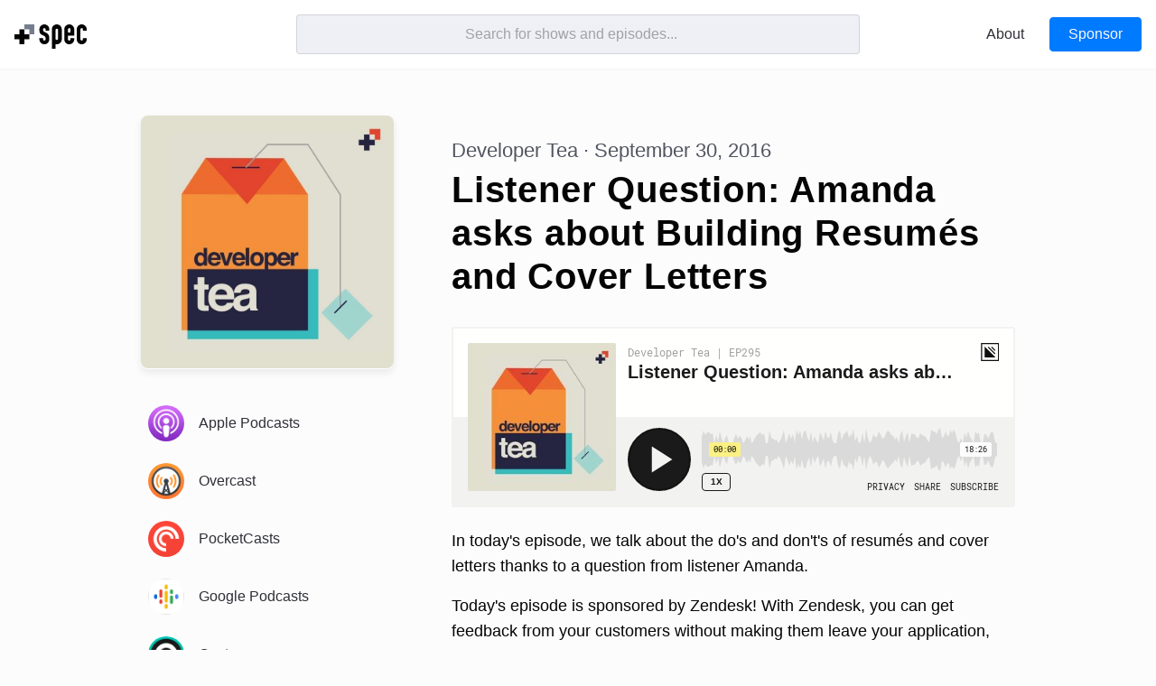

--- FILE ---
content_type: text/html; charset=utf-8
request_url: https://spec.fm/podcasts/developer-tea/99f0a988
body_size: 11727
content:
<!DOCTYPE html><html lang="en"><head><meta charSet="utf-8"/><meta name="viewport" content="width=device-width"/><meta name="twitter:card" content="summary_large_image"/><meta name="twitter:site" content="@specfm"/><meta name="twitter:creator" content="@specfm"/><meta property="og:url" content="https://spec.fm"/><meta property="og:type" content="website"/><meta property="og:locale" content="en_US"/><meta property="og:site_name" content="Spec.fm"/><meta name="theme-color" content="#fefefe"/><link rel="apple-touch-icon" href="/static/meta/apple-touch-icon.png"/><link rel="mask-icon" href="/static/meta/safari-pinned-tab.svg" color="#050505"/><link rel="manifest" href="/static/meta/site.webmanifest"/><link rel="icon" href="data:image/svg+xml,&lt;svg xmlns=%22http://www.w3.org/2000/svg%22 viewBox=%220 0 100 100%22&gt;&lt;text y=%22.9em%22 font-size=%2290%22&gt;👩‍💻&lt;/text&gt;&lt;/svg&gt;"/><title>Listener Question: Amanda asks about Building Resumés and Cover Letters · Developer Tea</title><meta name="robots" content="index,follow"/><meta name="description" content="In today&#x27;s episode, we talk about the do&#x27;s and don&#x27;t&#x27;s of resumés and cover letters thanks to a question from listener Amanda.

Today&#x27;s episode is sponsored by Zendesk! With Zendesk, you can get feedback from your customers without making them leave your application, leading to faster resolution times and happier users! Check it out at Zendesk.com/developertea today!"/><meta property="og:title" content="Listener Question: Amanda asks about Building Resumés and Cover Letters · Developer Tea"/><meta property="og:description" content="In today&#x27;s episode, we talk about the do&#x27;s and don&#x27;t&#x27;s of resumés and cover letters thanks to a question from listener Amanda.

Today&#x27;s episode is sponsored by Zendesk! With Zendesk, you can get feedback from your customers without making them leave your application, leading to faster resolution times and happier users! Check it out at Zendesk.com/developertea today!"/><meta property="og:image" content="https://spec.fm/static/img/shows/developertea.jpg"/><meta property="og:image:alt" content="Developer Tea"/><meta property="apple-itunes-app" content="app-id=955596067"/><meta property="theme-color" content="#E54324"/><meta name="next-head-count" content="23"/><style>html { 
--color-bg-primary: #fcfcfc;
--color-bg-primary-rgb: 254,254,254;
--color-bg-secondary: #ffffff;
--color-bg-inset: #eff0f5;
--color-border-primary: rgba(65,67,78,0.16);
--color-text-primary: #050505;
--color-text-secondary: #2f3037;
--color-text-tertiary: #525560;
--color-text-quaternary: #686B78;
--color-text-placeholder: rgba(82,85,96,0.5);
--color-text-on-primary: #fbfbfc;
--color-text-link: #007AFF;
--color-text-link-rgb: 0,122,255;
--color-accent-blue: #007AFF;
--color-accent-green: #34C759;
--color-accent-orange: #FF9500;
--color-accent-red: #FF3B30;
--color-accent-yellow: #FFCC00;
--color-accent-purple: #AF52DE;
--color-accent-pink: #FF2D55;
--color-social-facebook: #1877f2;
--color-social-twitter: #00ACED; }</style><noscript data-n-css=""></noscript><script defer="" nomodule="" src="/_next/static/chunks/polyfills-c67a75d1b6f99dc8.js"></script><script src="/_next/static/chunks/webpack-34b8342eeb1ee958.js" defer=""></script><script src="/_next/static/chunks/framework-53c95d2af7a4545f.js" defer=""></script><script src="/_next/static/chunks/main-3fb62bff1c72f905.js" defer=""></script><script src="/_next/static/chunks/pages/_app-d6d62589948af966.js" defer=""></script><script src="/_next/static/chunks/115-0eed59c38d353979.js" defer=""></script><script src="/_next/static/chunks/528-73aeaea37346a723.js" defer=""></script><script src="/_next/static/chunks/187-a02545e41102e1b8.js" defer=""></script><script src="/_next/static/chunks/pages/podcasts/%5Bslug%5D/%5BepisodeId%5D-125f0d48ae6c852d.js" defer=""></script><script src="/_next/static/tCQcLGKVaNnqdLqfmBj1s/_buildManifest.js" defer=""></script><script src="/_next/static/tCQcLGKVaNnqdLqfmBj1s/_ssgManifest.js" defer=""></script><style data-styled="" data-styled-version="5.3.5">*{border:0;box-sizing:inherit;-webkit-font-smoothing:antialiased;font-weight:inherit;margin:0;padding:0;-webkit-text-decoration:none;text-decoration:none;text-rendering:optimizeLegibility;-webkit-appearance:none;-moz-appearance:none;}/*!sc*/
html{display:-webkit-box;display:-webkit-flex;display:-ms-flexbox;display:flex;height:100%;width:100%;max-height:100%;max-width:100%;box-sizing:border-box;font-size:18px;line-height:1.4;background-color:var(--bg-primary);color:var(--text-primary);padding:0;margin:0;-webkit-font-smoothing:antialiased;font-family:-apple-system,BlinkMacSystemFont,'Segoe UI',Helvetica,Arial,sans-serif,'Apple Color Emoji','Segoe UI Emoji','Segoe UI Symbol';-webkit-text-size-adjust:none;}/*!sc*/
@media (max-width:968px){html{font-size:16px;}}/*!sc*/
body{margin:0;width:100%;height:100%;}/*!sc*/
#__next{height:100%;}/*!sc*/
a{color:currentColor;-webkit-text-decoration:none;text-decoration:none;background-color:transparent;}/*!sc*/
a:hover{cursor:pointer;}/*!sc*/
a:hover button{-webkit-text-decoration:none !important;text-decoration:none !important;}/*!sc*/
main a:visited{color:var(--accent-purple);}/*!sc*/
::-moz-selection{background:var(--text-primary)!important;color:var(--text-on-primary)!important;}/*!sc*/
::selection{background:var(--text-primary)!important;color:var(--text-on-primary)!important;}/*!sc*/
::-webkit-input-placeholder{color:var(--text-placeholder);}/*!sc*/
:-moz-placeholder{color:var(--text-placeholder);opacity:1;}/*!sc*/
::-moz-placeholder{color:var(--text-placeholder);opacity:1;}/*!sc*/
:-ms-input-placeholder{color:var(--text-placeholder);}/*!sc*/
hr{box-sizing:content-box;height:0;overflow:visible;}/*!sc*/
abbr[title]{border-bottom:none;-webkit-text-decoration:underline;text-decoration:underline;-webkit-text-decoration:underline dotted;text-decoration:underline dotted;}/*!sc*/
b,strong{font-weight:bolder;}/*!sc*/
code,kbd,samp{font-family:monospace,monospace;}/*!sc*/
small{font-size:80%;}/*!sc*/
sub,sup{font-size:75%;line-height:0;position:relative;vertical-align:baseline;}/*!sc*/
sub{bottom:-0.25em;}/*!sc*/
sup{top:-0.5em;}/*!sc*/
img{border-style:none;}/*!sc*/
button,input,optgroup,select,textarea{font-family:inherit;font-size:1rem;line-height:1.15;margin:0;}/*!sc*/
button,input{overflow:visible;}/*!sc*/
button,select{text-transform:none;}/*!sc*/
button,[type="button"],[type="reset"],[type="submit"]{-webkit-appearance:button;}/*!sc*/
button::-moz-focus-inner,[type="button"]::-moz-focus-inner,[type="reset"]::-moz-focus-inner,[type="submit"]::-moz-focus-inner{border-style:none;padding:0;}/*!sc*/
button:-moz-focusring,[type="button"]:-moz-focusring,[type="reset"]:-moz-focusring,[type="submit"]:-moz-focusring{outline:1px dotted ButtonText;}/*!sc*/
fieldset{padding:0.35em 0.75em 0.625em;}/*!sc*/
legend{box-sizing:border-box;color:inherit;display:table;max-width:100%;padding:0;white-space:normal;}/*!sc*/
progress{vertical-align:baseline;}/*!sc*/
textarea{overflow:auto;}/*!sc*/
[type="checkbox"],[type="radio"]{box-sizing:border-box;padding:0;}/*!sc*/
[type="number"]::-webkit-inner-spin-button,[type="number"]::-webkit-outer-spin-button{height:auto;}/*!sc*/
[type="search"]{-webkit-appearance:none;outline-offset:-2px;}/*!sc*/
[type="search"]::-webkit-search-decoration{-webkit-appearance:none;}/*!sc*/
::-webkit-file-upload-button{-webkit-appearance:button;font:inherit;}/*!sc*/
details{display:block;}/*!sc*/
summary{display:list-item;}/*!sc*/
template{display:none;}/*!sc*/
[hidden]{display:none;}/*!sc*/
audio{display:block;margin-top:16px;width:100%;}/*!sc*/
.ais-Breadcrumb-list,.ais-CurrentRefinements-list,.ais-HierarchicalMenu-list,.ais-Hits-list,.ais-InfiniteHits-list,.ais-InfiniteResults-list,.ais-Menu-list,.ais-NumericMenu-list,.ais-Pagination-list,.ais-RatingMenu-list,.ais-RefinementList-list,.ais-Results-list,.ais-ToggleRefinement-list{margin:0;padding:0;list-style:none;}/*!sc*/
.ais-ClearRefinements-button,.ais-CurrentRefinements-delete,.ais-CurrentRefinements-reset,.ais-HierarchicalMenu-showMore,.ais-InfiniteHits-loadMore,.ais-InfiniteResults-loadMore,.ais-Menu-showMore,.ais-RangeInput-submit,.ais-RefinementList-showMore,.ais-SearchBox-reset,.ais-SearchBox-submit{padding:0;overflow:visible;font:inherit;line-height:normal;color:inherit;background:none;border:0;cursor:pointer;-webkit-user-select:none;-moz-user-select:none;-ms-user-select:none;-webkit-user-select:none;-moz-user-select:none;-ms-user-select:none;user-select:none;}/*!sc*/
.ais-ClearRefinements-button::-moz-focus-inner,.ais-CurrentRefinements-delete::-moz-focus-inner,.ais-CurrentRefinements-reset::-moz-focus-inner,.ais-HierarchicalMenu-showMore::-moz-focus-inner,.ais-InfiniteHits-loadMore::-moz-focus-inner,.ais-InfiniteResults-loadMore::-moz-focus-inner,.ais-Menu-showMore::-moz-focus-inner,.ais-RangeInput-submit::-moz-focus-inner,.ais-RefinementList-showMore::-moz-focus-inner,.ais-SearchBox-reset::-moz-focus-inner,.ais-SearchBox-submit::-moz-focus-inner{padding:0;border:0;}/*!sc*/
.ais-ClearRefinements-button[disabled],.ais-CurrentRefinements-delete[disabled],.ais-CurrentRefinements-reset[disabled],.ais-HierarchicalMenu-showMore[disabled],.ais-InfiniteHits-loadMore[disabled],.ais-InfiniteResults-loadMore[disabled],.ais-Menu-showMore[disabled],.ais-RangeInput-submit[disabled],.ais-RefinementList-showMore[disabled],.ais-SearchBox-reset[disabled],.ais-SearchBox-submit[disabled]{cursor:default;}/*!sc*/
.ais-Breadcrumb-item,.ais-Breadcrumb-list,.ais-Pagination-list,.ais-PoweredBy,.ais-RangeInput-form,.ais-RatingMenu-link{display:-webkit-box;display:-ms-flexbox;display:-webkit-box;display:-webkit-flex;display:-ms-flexbox;display:flex;-webkit-box-align:center;-ms-flex-align:center;-webkit-align-items:center;-webkit-box-align:center;-ms-flex-align:center;align-items:center;}/*!sc*/
.ais-HierarchicalMenu-list .ais-HierarchicalMenu-list{margin-left:1em;}/*!sc*/
.ais-PoweredBy-logo{display:block;width:70px;height:auto;}/*!sc*/
.ais-RatingMenu-starIcon{display:block;width:20px;height:20px;}/*!sc*/
.ais-SearchBox-input::-ms-clear,.ais-SearchBox-input::-ms-reveal{display:none;width:0;height:0;}/*!sc*/
.ais-SearchBox-input::-webkit-search-cancel-button,.ais-SearchBox-input::-webkit-search-decoration,.ais-SearchBox-input::-webkit-search-results-button,.ais-SearchBox-input::-webkit-search-results-decoration{display:none;}/*!sc*/
.ais-RangeSlider .rheostat{overflow:visible;margin-top:40px;margin-bottom:40px;}/*!sc*/
.ais-RangeSlider .rheostat-background{height:6px;top:0;width:100%;}/*!sc*/
.ais-RangeSlider .rheostat-handle{margin-left:-12px;top:-7px;}/*!sc*/
.ais-RangeSlider .rheostat-background{position:relative;background-color:#fff;border:1px solid #aaa;}/*!sc*/
.ais-RangeSlider .rheostat-progress{position:absolute;top:1px;height:4px;background-color:#333;}/*!sc*/
.rheostat-handle{position:relative;z-index:1;width:20px;height:20px;background-color:#fff;border:1px solid #333;border-radius:50%;cursor:-webkit--webkit-grab;cursor:-moz--webkit-grab;cursor:-webkit-grab;cursor:-webkit-grab;cursor:-moz-grab;cursor:grab;}/*!sc*/
.rheostat-marker{margin-left:-1px;position:absolute;width:1px;height:5px;background-color:#aaa;}/*!sc*/
.rheostat-marker--large{height:9px;}/*!sc*/
.rheostat-value{padding-top:15px;}/*!sc*/
.rheostat-tooltip,.rheostat-value{margin-left:50%;position:absolute;text-align:center;-webkit-transform:translateX(-50%);-webkit-transform:translateX(-50%);-ms-transform:translateX(-50%);transform:translateX(-50%);}/*!sc*/
.rheostat-tooltip{top:-22px;}/*!sc*/
[class^=ais-]{font-size:1rem;box-sizing:border-box;}/*!sc*/
a[class^=ais-]{-webkit-text-decoration:none;text-decoration:none;}/*!sc*/
.ais-Breadcrumb,.ais-ClearRefinements,.ais-CurrentRefinements,.ais-HierarchicalMenu,.ais-Hits,.ais-HitsPerPage,.ais-InfiniteHits,.ais-InfiniteResults,.ais-Menu,.ais-MenuSelect,.ais-NumericMenu,.ais-NumericSelector,.ais-Pagination,.ais-Panel,.ais-PoweredBy,.ais-RangeInput,.ais-RangeSlider,.ais-RatingMenu,.ais-RefinementList,.ais-Results,.ais-ResultsPerPage,.ais-SearchBox,.ais-SortBy,.ais-Stats,.ais-ToggleRefinement{color:#3a4570;}/*!sc*/
.ais-Breadcrumb-item--selected,.ais-HierarchicalMenu-item--selected,.ais-Menu-item--selected{font-weight:700;}/*!sc*/
.ais-Breadcrumb-separator{margin:0 .3em;font-weight:400;}/*!sc*/
.ais-Breadcrumb-link,.ais-HierarchicalMenu-link,.ais-Menu-link,.ais-Pagination-link,.ais-RatingMenu-link{color:#0096db;-webkit-transition:color .2s ease-out;transition:color .2s ease-out;}/*!sc*/
.ais-Breadcrumb-link:focus,.ais-Breadcrumb-link:hover,.ais-HierarchicalMenu-link:focus,.ais-HierarchicalMenu-link:hover,.ais-Menu-link:focus,.ais-Menu-link:hover,.ais-Pagination-link:focus,.ais-Pagination-link:hover,.ais-RatingMenu-link:focus,.ais-RatingMenu-link:hover{color:#0073a8;}/*!sc*/
.ais-ClearRefinements-button,.ais-CurrentRefinements-reset,.ais-HierarchicalMenu-showMore,.ais-InfiniteHits-loadMore,.ais-InfiniteResults-loadMore,.ais-Menu-showMore,.ais-RefinementList-showMore{padding:.3rem .5rem;font-size:.8rem;color:#fff;background-color:#0096db;border-radius:5px;-webkit-transition:background-color .2s ease-out;transition:background-color .2s ease-out;outline:none;}/*!sc*/
.ais-ClearRefinements-button:focus,.ais-ClearRefinements-button:hover,.ais-CurrentRefinements-reset:focus,.ais-CurrentRefinements-reset:hover,.ais-HierarchicalMenu-showMore:focus,.ais-HierarchicalMenu-showMore:hover,.ais-InfiniteHits-loadMore:focus,.ais-InfiniteHits-loadMore:hover,.ais-InfiniteResults-loadMore:focus,.ais-InfiniteResults-loadMore:hover,.ais-Menu-showMore:focus,.ais-Menu-showMore:hover,.ais-RefinementList-showMore:focus,.ais-RefinementList-showMore:hover{background-color:#0073a8;}/*!sc*/
.ais-ClearRefinements-button--disabled,.ais-HierarchicalMenu-showMore--disabled,.ais-InfiniteHits-loadMore--disabled,.ais-InfiniteResults-loadMore--disabled,.ais-Menu-showMore--disabled,.ais-RefinementList-showMore--disabled{opacity:.6;cursor:not-allowed;}/*!sc*/
.ais-ClearRefinements-button--disabled:focus,.ais-ClearRefinements-button--disabled:hover,.ais-HierarchicalMenu-showMore--disabled:focus,.ais-HierarchicalMenu-showMore--disabled:hover,.ais-InfiniteHits-loadMore--disabled:focus,.ais-InfiniteHits-loadMore--disabled:hover,.ais-InfiniteResults-loadMore--disabled:focus,.ais-InfiniteResults-loadMore--disabled:hover,.ais-Menu-showMore--disabled:focus,.ais-Menu-showMore--disabled:hover,.ais-RefinementList-showMore--disabled:focus,.ais-RefinementList-showMore--disabled:hover{background-color:#0096db;}/*!sc*/
.ais-CurrentRefinements{margin-top:-.3rem;}/*!sc*/
.ais-CurrentRefinements,.ais-CurrentRefinements-list{display:-webkit-box;display:-ms-flexbox;display:-webkit-box;display:-webkit-flex;display:-ms-flexbox;display:flex;-ms-flex-wrap:wrap;-webkit-flex-wrap:wrap;-ms-flex-wrap:wrap;flex-wrap:wrap;}/*!sc*/
.ais-CurrentRefinements-item{margin-right:.3rem;margin-top:.3rem;padding:.3rem .5rem;display:-webkit-box;display:-ms-flexbox;display:-webkit-box;display:-webkit-flex;display:-ms-flexbox;display:flex;background-color:#495588;border-radius:5px;}/*!sc*/
.ais-CurrentRefinements-category{margin-left:.3em;display:-webkit-box;display:-ms-flexbox;display:-webkit-box;display:-webkit-flex;display:-ms-flexbox;display:flex;}/*!sc*/
.ais-CurrentRefinements-delete{margin-left:.3rem;}/*!sc*/
.ais-CurrentRefinements-categoryLabel,.ais-CurrentRefinements-delete,.ais-CurrentRefinements-label{white-space:nowrap;font-size:.8rem;color:#fff;}/*!sc*/
.ais-CurrentRefinements-reset{margin-top:.3rem;white-space:nowrap;}/*!sc*/
.ais-CurrentRefinements-reset+.ais-CurrentRefinements-list{margin-left:.3rem;}/*!sc*/
.ais-HierarchicalMenu-link,.ais-Menu-link{display:block;line-height:1.5;}/*!sc*/
.ais-HierarchicalMenu-list,.ais-Menu-list,.ais-NumericMenu-list,.ais-RatingMenu-list,.ais-RefinementList-list{font-weight:400;line-height:1.5;}/*!sc*/
.ais-HierarchicalMenu-link:after{margin-left:.3em;content:"";width:10px;height:10px;display:none;background-image:url("data:image/svg+xml;charset=utf-8,%3Csvg xmlns='http://www.w3.org/2000/svg' viewBox='0 0 24 24'%3E%3Cpath d='M7.33 24L4.5 21.171l9.339-9.175L4.5 2.829 7.33 0 19.5 11.996z' fill='%233A4570'/%3E%3C/svg%3E");background-size:100% 100%;}/*!sc*/
.ais-HierarchicalMenu-item--parent>.ais-HierarchicalMenu-link:after{display:inline-block;}/*!sc*/
.ais-HierarchicalMenu-item--selected>.ais-HierarchicalMenu-link:after{-webkit-transform:rotate(90deg);-webkit-transform:rotate(90deg);-ms-transform:rotate(90deg);transform:rotate(90deg);}/*!sc*/
.ais-CurrentRefinements-count,.ais-RatingMenu-count{font-size:.8rem;}/*!sc*/
.ais-CurrentRefinements-count:before,.ais-RatingMenu-count:before{content:"(";}/*!sc*/
.ais-CurrentRefinements-count:after,.ais-RatingMenu-count:after{content:")";}/*!sc*/
.ais-HierarchicalMenu-count,.ais-Menu-count,.ais-RefinementList-count,.ais-ToggleRefinement-count{padding:.1rem .4rem;font-size:.8rem;color:#3a4570;background-color:#dfe2ee;border-radius:8px;}/*!sc*/
.ais-HierarchicalMenu-showMore,.ais-Menu-showMore,.ais-RefinementList-showMore{margin-top:.5rem;}/*!sc*/
.ais-Highlight-highlighted,.ais-Snippet-highlighted{background-color:#ffc168;}/*!sc*/
.ais-Hits-list,.ais-InfiniteHits-list,.ais-InfiniteResults-list,.ais-Results-list{margin-top:-1rem;margin-left:-1rem;display:-webkit-box;display:-ms-flexbox;display:-webkit-box;display:-webkit-flex;display:-ms-flexbox;display:flex;-ms-flex-wrap:wrap;-webkit-flex-wrap:wrap;-ms-flex-wrap:wrap;flex-wrap:wrap;}/*!sc*/
.ais-Panel-body .ais-Hits-list,.ais-Panel-body .ais-InfiniteHits-list,.ais-Panel-body .ais-InfiniteResults-list,.ais-Panel-body .ais-Results-list{margin:.5rem 0 0 -1rem;}/*!sc*/
.ais-Hits-item,.ais-InfiniteHits-item,.ais-InfiniteResults-item,.ais-Results-item{margin-top:1rem;margin-left:1rem;padding:1rem;width:calc(25% - 1rem);border:1px solid #c4c8d8;box-shadow:0 2px 5px 0 #e3e5ec;}/*!sc*/
.ais-Panel-body .ais-Hits-item,.ais-Panel-body .ais-InfiniteHits-item,.ais-Panel-body .ais-InfiniteResults-item,.ais-Panel-body .ais-Results-item{margin:.5rem 0 .5rem 1rem;}/*!sc*/
.ais-InfiniteHits-loadMore,.ais-InfiniteResults-loadMore{margin-top:1rem;}/*!sc*/
.ais-HitsPerPage-select,.ais-MenuSelect-select,.ais-NumericSelector-select,.ais-ResultsPerPage-select,.ais-SortBy-select{-webkit-appearance:none;-moz-appearance:none;-webkit-appearance:none;-moz-appearance:none;appearance:none;padding:.3rem 2rem .3rem .3rem;background-color:#fff;background-image:url("data:image/svg+xml;charset=utf-8,%3Csvg xmlns='http://www.w3.org/2000/svg' viewBox='0 0 24 24'%3E%3Cpath d='M0 7.33L2.829 4.5l9.175 9.339L21.171 4.5 24 7.33 12.004 19.5z' fill='%233A4570'/%3E%3C/svg%3E");background-repeat:no-repeat;background-size:10px 10px;background-position:92% 50%;border:1px solid #c4c8d8;border-radius:5px;}/*!sc*/
.ais-Panel-header{margin-bottom:.5rem;padding-bottom:.5rem;font-size:.8rem;font-weight:700;text-transform:uppercase;border-bottom:1px solid #c4c8d8;}/*!sc*/
.ais-Panel-footer{margin-top:.5rem;font-size:.8rem;}/*!sc*/
.ais-RangeInput-input{padding:0 .2rem;width:5rem;height:1.5rem;line-height:1.5rem;}/*!sc*/
.ais-RangeInput-separator{margin:0 .3rem;}/*!sc*/
.ais-RangeInput-submit{margin-left:.3rem;-webkit-appearance:none;-moz-appearance:none;-webkit-appearance:none;-moz-appearance:none;appearance:none;padding:0 .5rem;height:1.5rem;line-height:1.5rem;font-size:.8rem;color:#fff;background-color:#0096db;border:none;border-radius:5px;-webkit-transition:.2s ease-out;transition:.2s ease-out;outline:none;}/*!sc*/
.ais-RangeInput-submit:focus,.ais-RangeInput-submit:hover{background-color:#0073a8;}/*!sc*/
.ais-RatingMenu-count{color:#3a4570;}/*!sc*/
.ais-Pagination-list{-webkit-box-pack:center;-ms-flex-pack:center;-webkit-box-pack:center;-webkit-justify-content:center;-ms-flex-pack:center;justify-content:center;}/*!sc*/
.ais-Pagination-item+.ais-Pagination-item{margin-left:.3rem;}/*!sc*/
.ais-Pagination-link{padding:.3rem .6rem;display:block;border:1px solid #c4c8d8;border-radius:5px;-webkit-transition:background-color .2s ease-out;transition:background-color .2s ease-out;}/*!sc*/
.ais-Pagination-link:focus,.ais-Pagination-link:hover{background-color:#e3e5ec;}/*!sc*/
.ais-Pagination-item--disabled .ais-Pagination-link{opacity:.6;cursor:not-allowed;color:#a5abc4;}/*!sc*/
.ais-Pagination-item--disabled .ais-Pagination-link:focus,.ais-Pagination-item--disabled .ais-Pagination-link:hover{color:#a5abc4;background-color:#fff;}/*!sc*/
.ais-Pagination-item--selected .ais-Pagination-link{color:#fff;background-color:#0096db;border-color:#0096db;}/*!sc*/
.ais-Pagination-item--selected .ais-Pagination-link:focus,.ais-Pagination-item--selected .ais-Pagination-link:hover{color:#fff;}/*!sc*/
.ais-PoweredBy-text,.ais-Stats-text,.rheostat-tooltip,.rheostat-value{font-size:.8rem;}/*!sc*/
.ais-PoweredBy-logo{margin-left:.3rem;}/*!sc*/
.ais-RangeSlider .rheostat-progress{background-color:#495588;}/*!sc*/
.ais-RangeSlider .rheostat-background{border-color:#878faf;box-sizing:border-box;}/*!sc*/
.ais-RangeSlider .rheostat-handle{border-color:#878faf;}/*!sc*/
.ais-RangeSlider .rheostat-marker{background-color:#878faf;}/*!sc*/
.ais-Panel-body .ais-RangeSlider{margin:2rem 0;}/*!sc*/
.ais-RatingMenu-item--disabled .ais-RatingMenu-count,.ais-RatingMenu-item--disabled .ais-RatingMenu-label{color:#c4c8d8;}/*!sc*/
.ais-RatingMenu-item--selected{font-weight:700;}/*!sc*/
.ais-RatingMenu-link{line-height:1.5;}/*!sc*/
.ais-RatingMenu-link>*+*{margin-left:.3rem;}/*!sc*/
.ais-RatingMenu-starIcon{position:relative;top:-1px;width:15px;fill:#ffc168;}/*!sc*/
.ais-RatingMenu-item--disabled .ais-RatingMenu-starIcon{fill:#c4c8d8;}/*!sc*/
.ais-HierarchicalMenu-searchBox>*,.ais-Menu-searchBox>*,.ais-RefinementList-searchBox>*{margin-bottom:.5rem;}/*!sc*/
.ais-SearchBox-form{display:block;position:relative;}/*!sc*/
.ais-SearchBox-input{-webkit-appearance:none;-moz-appearance:none;-webkit-appearance:none;-moz-appearance:none;appearance:none;padding:.3rem 1.7rem;width:100%;position:relative;background-color:#fff;border:1px solid #c4c8d8;border-radius:5px;}/*!sc*/
.ais-SearchBox-input::-webkit-input-placeholder{color:#a5aed1;}/*!sc*/
.ais-SearchBox-input::-moz-placeholder{color:#a5aed1;}/*!sc*/
.ais-SearchBox-input:-ms-input-placeholder{color:#a5aed1;}/*!sc*/
.ais-SearchBox-input:-moz-placeholder{color:#a5aed1;}/*!sc*/
.ais-SearchBox-loadingIndicator,.ais-SearchBox-reset,.ais-SearchBox-submit{-webkit-appearance:none;-moz-appearance:none;-webkit-appearance:none;-moz-appearance:none;appearance:none;position:absolute;z-index:1;width:20px;height:20px;top:50%;right:.3rem;-webkit-transform:translateY(-50%);-webkit-transform:translateY(-50%);-ms-transform:translateY(-50%);transform:translateY(-50%);}/*!sc*/
.ais-SearchBox-submit{left:.3rem;}/*!sc*/
.ais-SearchBox-reset{right:.3rem;}/*!sc*/
.ais-SearchBox-loadingIcon,.ais-SearchBox-resetIcon,.ais-SearchBox-submitIcon{position:absolute;top:50%;left:50%;-webkit-transform:translateX(-50%) translateY(-50%);-webkit-transform:translateX(-50%) translateY(-50%);-ms-transform:translateX(-50%) translateY(-50%);transform:translateX(-50%) translateY(-50%);}/*!sc*/
.ais-SearchBox-resetIcon path,.ais-SearchBox-submitIcon path{fill:#495588;}/*!sc*/
.ais-SearchBox-submitIcon{width:14px;height:14px;}/*!sc*/
.ais-SearchBox-resetIcon{width:12px;height:12px;}/*!sc*/
.ais-SearchBox-loadingIcon{width:16px;height:16px;}/*!sc*/
.ais-InstantSearch__root{width:100%;position:relative;}/*!sc*/
.ais-InstantSearch__root input{border-radius:4px;}/*!sc*/
.ais-Hits{position:absolute;top:48px;left:50%;width:50%;height:100%;-webkit-transform:translateX(-50%);-ms-transform:translateX(-50%);transform:translateX(-50%);width:100%;background:var(--bg-secondary);box-shadow:0 4px 12px rgba(0,0,0,0.1);-webkit-transition:all 0.2s ease-in-out;transition:all 0.2s ease-in-out;border-radius:4px;z-index:999;display:-webkit-box;display:-webkit-flex;display:-ms-flexbox;display:flex;-webkit-flex-direction:column;-ms-flex-direction:column;flex-direction:column;-webkit-flex:none;-ms-flex:none;flex:none;height:auto;max-height:400px;overflow-y:scroll;max-width:100%;}/*!sc*/
@media (max-width:968px){.ais-Hits{-webkit-overflow-scrolling:touch;top:54px;}}/*!sc*/
.ais-Hits-list{display:-webkit-box;display:-webkit-flex;display:-ms-flexbox;display:flex;-webkit-flex-direction:column;-ms-flex-direction:column;flex-direction:column;-webkit-flex-wrap:nowrap;-ms-flex-wrap:nowrap;flex-wrap:nowrap;margin:0;height:auto;}/*!sc*/
.ais-Hits-item{display:-webkit-box;display:-webkit-flex;display:-ms-flexbox;display:flex;-webkit-flex:1 0 auto;-ms-flex:1 0 auto;flex:1 0 auto;width:100%;padding:0;margin:0;border:0!important;box-shadow:none;cursor:pointer;}/*!sc*/
.ais-Hits-item a{width:100%;}/*!sc*/
.ais-Hits-item > div{padding:0!important;margin:0!important;border:0!important;}/*!sc*/
.ais-Hits-item:last-of-type section{border-bottom:0;}/*!sc*/
data-styled.g1[id="sc-global-ilQWMd1"]{content:"sc-global-ilQWMd1,"}/*!sc*/
.gHnQil{display:grid;grid-template-columns:1fr 2fr 1fr;grid-template-areas:'logo search actions';padding:16px;position:fixed;top:0;left:0;right:0;background:var(--bg-secondary);z-index:3;box-shadow:0 1px 2px rgba(0,0,0,0.04);-webkit-transition:all 0.2s ease-in-out;transition:all 0.2s ease-in-out;}/*!sc*/
@media (max-width:968px){.gHnQil{padding:8px 16px;grid-template-columns:1fr 1fr;grid-template-rows:1fr 1fr;grid-template-areas:'logo actions' 'search search';}}/*!sc*/
data-styled.g25[id="style__Container-sc-1nnmewg-0"]{content:"gHnQil,"}/*!sc*/
.UEJfx{grid-area:logo;display:-webkit-box;display:-webkit-flex;display:-ms-flexbox;display:flex;-webkit-align-items:center;-webkit-box-align:center;-ms-flex-align:center;align-items:center;margin-top:4px;}/*!sc*/
@media (max-width:768px){.UEJfx{width:60px;height:24px;}}/*!sc*/
data-styled.g26[id="style__LogoContainer-sc-1nnmewg-1"]{content:"UEJfx,"}/*!sc*/
.czWHEn{display:-webkit-box;display:-webkit-flex;display:-ms-flexbox;display:flex;-webkit-box-pack:end;-webkit-justify-content:flex-end;-ms-flex-pack:end;justify-content:flex-end;grid-area:actions;-webkit-align-items:center;-webkit-box-align:center;-ms-flex-align:center;align-items:center;}/*!sc*/
@media (max-width:968px){}/*!sc*/
data-styled.g27[id="style__ButtonRowContainer-sc-1nnmewg-2"]{content:"czWHEn,"}/*!sc*/
.jnNQiw{-webkit-appearance:none;display:-webkit-box;display:-webkit-flex;display:-ms-flexbox;display:flex;-webkit-flex:none;-ms-flex:none;flex:none;-webkit-align-self:center;-ms-flex-item-align:center;align-self:center;-webkit-align-items:center;-webkit-box-align:center;-ms-flex-align:center;align-items:center;-webkit-box-pack:center;-webkit-justify-content:center;-ms-flex-pack:center;justify-content:center;border-radius:4px;font-size:16px;font-weight:500;white-space:nowrap;word-break:keep-all;-webkit-transition:all 0.2s ease-in-out;transition:all 0.2s ease-in-out;cursor:pointer;line-height:1;position:relative;text-align:center;padding:10px 20px;opacity:1;box-shadow:0 1px 2px rgba(0,0,0,0.04);border:1px solid var(--text-link);color:var(--bg-primary);background-color:var(--text-link);text-shadow:0 1px 1px rgba(0,0,0,0.08);}/*!sc*/
.jnNQiw:disabled{cursor:not-allowed;}/*!sc*/
.jnNQiw:hover{-webkit-transition:all 0.2s ease-in-out;transition:all 0.2s ease-in-out;box-shadow:0 2px 4px rgba(0,0,0,0.08);}/*!sc*/
.jnNQiw:focus{box-shadow:0 0 0 2px var(--text-link);}/*!sc*/
.jnNQiw:hover{color:var(--bg-primary);box-shadow:0 2px 4px rgba(0,0,0,0.08);}/*!sc*/
.jnNQiw:active{border:1px solid var(--text-link);}/*!sc*/
data-styled.g29[id="style__PrimaryButton-sc-1cl4n88-1"]{content:"jnNQiw,"}/*!sc*/
.bmtBnc{-webkit-appearance:none;display:-webkit-box;display:-webkit-flex;display:-ms-flexbox;display:flex;-webkit-flex:none;-ms-flex:none;flex:none;-webkit-align-self:center;-ms-flex-item-align:center;align-self:center;-webkit-align-items:center;-webkit-box-align:center;-ms-flex-align:center;align-items:center;-webkit-box-pack:center;-webkit-justify-content:center;-ms-flex-pack:center;justify-content:center;border-radius:4px;font-size:16px;font-weight:500;white-space:nowrap;word-break:keep-all;-webkit-transition:all 0.2s ease-in-out;transition:all 0.2s ease-in-out;cursor:pointer;line-height:1;position:relative;text-align:center;padding:10px 20px;opacity:1;box-shadow:0 1px 2px rgba(0,0,0,0.04);border:none;color:var(--text-secondary);box-shadow:none;background-color:transparent;background-image:none;}/*!sc*/
.bmtBnc:disabled{cursor:not-allowed;}/*!sc*/
.bmtBnc:hover{-webkit-transition:all 0.2s ease-in-out;transition:all 0.2s ease-in-out;box-shadow:0 2px 4px rgba(0,0,0,0.08);}/*!sc*/
.bmtBnc:focus{box-shadow:0 0 0 2px var(--text-link);}/*!sc*/
.bmtBnc:hover{background:var(--bg-inset);color:var(--text-primary);box-shadow:none;}/*!sc*/
data-styled.g30[id="style__GhostButton-sc-1cl4n88-2"]{content:"bmtBnc,"}/*!sc*/
.iLhFJC{display:-webkit-box;display:-webkit-flex;display:-ms-flexbox;display:flex;-webkit-flex:1 0 auto;-ms-flex:1 0 auto;flex:1 0 auto;-webkit-align-items:center;-webkit-box-align:center;-ms-flex-align:center;align-items:center;-webkit-box-pack:center;-webkit-justify-content:center;-ms-flex-pack:center;justify-content:center;position:relative;grid-area:search;}/*!sc*/
@media (max-width:968px){.iLhFJC{padding-top:8px;}}/*!sc*/
data-styled.g34[id="style__Container-sc-1abzr5j-0"]{content:"iLhFJC,"}/*!sc*/
.eBoOcZ{border-radius:4px !important;border:1px solid var(--border-primary);background:var(--bg-inset);color:var(--text-secondary);padding:12px 16px;width:100%;box-shadow:none;-webkit-transition:box-shadow 0.3s ease-in-out,background 0.3s ease-in-out,-webkit-transform 0.3s ease-in-out;-webkit-transition:box-shadow 0.3s ease-in-out,background 0.3s ease-in-out,transform 0.3s ease-in-out;transition:box-shadow 0.3s ease-in-out,background 0.3s ease-in-out,transform 0.3s ease-in-out;font-size:16px;-webkit-appearance:none;-moz-appearance:none;}/*!sc*/
.eBoOcZ::-webkit-input-placeholder{text-align:center;}/*!sc*/
.eBoOcZ::-webkit-input-placeholder{text-align:center;}/*!sc*/
.eBoOcZ:-moz-placeholder{text-align:center;}/*!sc*/
.eBoOcZ::-moz-placeholder{text-align:center;}/*!sc*/
.eBoOcZ:-ms-input-placeholder{text-align:center;}/*!sc*/
.eBoOcZ:hover{box-shadow:none;-webkit-transition:box-shadow 0.3s ease-in-out,background 0.3s ease-in-out,-webkit-transform 0.3s ease-in-out;-webkit-transition:box-shadow 0.3s ease-in-out,background 0.3s ease-in-out,transform 0.3s ease-in-out;transition:box-shadow 0.3s ease-in-out,background 0.3s ease-in-out,transform 0.3s ease-in-out;-webkit-appearance:none;-moz-appearance:none;}/*!sc*/
.eBoOcZ:focus{background:var(--bg-secondary);border-radius:4px !important;box-shadow:none;-webkit-transition:box-shadow 0.3s ease-in-out,background 0.3s ease-in-out,-webkit-transform 0.3s ease-in-out;-webkit-transition:box-shadow 0.3s ease-in-out,background 0.3s ease-in-out,transform 0.3s ease-in-out;transition:box-shadow 0.3s ease-in-out,background 0.3s ease-in-out,transform 0.3s ease-in-out;-webkit-appearance:none;-moz-appearance:none;}/*!sc*/
.eBoOcZ:active{border-radius:4px !important;}/*!sc*/
data-styled.g35[id="style__SearchInput-sc-1abzr5j-1"]{content:"eBoOcZ,"}/*!sc*/
.eFEFTg{display:-webkit-box;display:-webkit-flex;display:-ms-flexbox;display:flex;-webkit-flex-direction:column;-ms-flex-direction:column;flex-direction:column;margin-top:128px;padding:0 16px;}/*!sc*/
data-styled.g42[id="style__Container-sc-aad8z6-0"]{content:"eFEFTg,"}/*!sc*/
.ktlbSd{font-size:14px;color:var(--text-tertiary);max-width:320px;display:-webkit-box;display:-webkit-flex;display:-ms-flexbox;display:flex;-webkit-flex:1 0 auto;-ms-flex:1 0 auto;flex:1 0 auto;-webkit-align-items:flex-start;-webkit-box-align:flex-start;-ms-flex-align:flex-start;align-items:flex-start;padding-bottom:16px;}/*!sc*/
data-styled.g43[id="style__Description-sc-aad8z6-1"]{content:"ktlbSd,"}/*!sc*/
.bTvxYz{display:-webkit-box;display:-webkit-flex;display:-ms-flexbox;display:flex;-webkit-flex-direction:column;-ms-flex-direction:column;flex-direction:column;-webkit-box-pack:start;-webkit-justify-content:flex-start;-ms-flex-pack:start;justify-content:flex-start;height:100%;max-width:100%;}/*!sc*/
data-styled.g45[id="style__Container-sc-17oamoe-0"]{content:"bTvxYz,"}/*!sc*/
.kUpomf{display:-webkit-box;display:-webkit-flex;display:-ms-flexbox;display:flex;-webkit-flex-direction:column;-ms-flex-direction:column;flex-direction:column;-webkit-align-items:center;-webkit-box-align:center;-ms-flex-align:center;align-items:center;-webkit-box-pack:start;-webkit-justify-content:flex-start;-ms-flex-pack:start;justify-content:flex-start;-webkit-flex:1 0 auto;-ms-flex:1 0 auto;flex:1 0 auto;padding-top:64px;padding-left:32px;padding-right:32px;position:relative;}/*!sc*/
@media (max-width:968px){.kUpomf{-webkit-align-items:flex-start;-webkit-box-align:flex-start;-ms-flex-align:flex-start;align-items:flex-start;max-width:100%;padding-left:16px;padding-right:16px;padding-top:96px;}}/*!sc*/
data-styled.g46[id="style__InnerContainer-sc-17oamoe-1"]{content:"kUpomf,"}/*!sc*/
.cdkvjm{display:grid;grid-gap:16px;grid-template-columns:repeat(,1fr);grid-template-rows:auto;margin:32px 0;width:100%;max-width:1128px;}/*!sc*/
@media (max-width:968px){.cdkvjm{grid-template-columns:repeat( 1,1fr );}}/*!sc*/
@media (max-width:768px){.cdkvjm{grid-template-columns:1fr;}}/*!sc*/
data-styled.g52[id="style__Grid-sc-n6cxau-0"]{content:"cdkvjm,"}/*!sc*/
.cAmHBG{position:relative;background:var(--bg-secondary);border-radius:8px;box-shadow:0 4px 8px rgba(0,0,0,0.08);-webkit-transition:all 0.2s ease-in-out;transition:all 0.2s ease-in-out;}/*!sc*/
.cAmHBG:hover{box-shadow:0 8px 24px rgba(0,0,0,0.1);-webkit-transform:translateY(-3px);-ms-transform:translateY(-3px);transform:translateY(-3px);-webkit-transition:all 0.2s ease-in-out;transition:all 0.2s ease-in-out;}/*!sc*/
.cAmHBG:active{box-shadow:0 6px 20px rgba(0,0,0,0.09);-webkit-transform:translateY(-2px);-ms-transform:translateY(-2px);transform:translateY(-2px);-webkit-transition:all 0.2s ease-in-out;transition:all 0.2s ease-in-out;}/*!sc*/
data-styled.g53[id="style__StyledCard-sc-1tbfcvb-0"]{content:"cAmHBG,"}/*!sc*/
.isLiHd{display:-webkit-box;display:-webkit-flex;display:-ms-flexbox;display:flex;-webkit-align-items:center;-webkit-box-align:center;-ms-flex-align:center;align-items:center;padding:16px;}/*!sc*/
data-styled.g54[id="style__Container-sc-kwrqkw-0"]{content:"isLiHd,"}/*!sc*/
.eOVqg{width:44px;height:44px;border-radius:22px;}/*!sc*/
data-styled.g55[id="style__Avatar-sc-kwrqkw-1"]{content:"eOVqg,"}/*!sc*/
.ibEcvo{display:-webkit-box;display:-webkit-flex;display:-ms-flexbox;display:flex;-webkit-flex-direction:column;-ms-flex-direction:column;flex-direction:column;-webkit-box-pack:center;-webkit-justify-content:center;-ms-flex-pack:center;justify-content:center;margin-left:16px;}/*!sc*/
data-styled.g56[id="style__Meta-sc-kwrqkw-2"]{content:"ibEcvo,"}/*!sc*/
.hExht{font-size:18px;font-weight:500;color:var(--text-primary);line-height:1.3;}/*!sc*/
data-styled.g57[id="style__Name-sc-kwrqkw-3"]{content:"hExht,"}/*!sc*/
.tERnR{font-size:16px;font-weight:400;color:var(--text-tertiary);}/*!sc*/
data-styled.g58[id="style__Username-sc-kwrqkw-4"]{content:"tERnR,"}/*!sc*/
.ljXxbs{display:grid;grid-template-columns:1fr;grid-template-rows:auto;grid-gap:8px;-webkit-align-items:center;-webkit-box-align:center;-ms-flex-align:center;align-items:center;margin-top:32px;width:100%;}/*!sc*/
data-styled.g59[id="style__Grid-sc-1buad9p-0"]{content:"ljXxbs,"}/*!sc*/
.gMotXy{display:grid;grid-template-columns:40px 1fr 40px;grid-template-rows:auto;grid-gap:16px;padding:8px;border-radius:8px;-webkit-transition:all 0.1s ease-in-out;transition:all 0.1s ease-in-out;}/*!sc*/
.gMotXy:hover{-webkit-transition:all 0.1s ease-in-out;transition:all 0.1s ease-in-out;background:var(--bg-inset);}/*!sc*/
.gMotXy:active{background:var(--bg-inset);-webkit-transform:translateY(1px);-ms-transform:translateY(1px);transform:translateY(1px);-webkit-transition:all 0.1s ease-in-out;transition:all 0.1s ease-in-out;}/*!sc*/
data-styled.g60[id="style__Option-sc-1buad9p-1"]{content:"gMotXy,"}/*!sc*/
.hOZHMz{width:40px;height:40px;border-radius:20px;background-color:var(--bg-primary);}/*!sc*/
data-styled.g61[id="style__Avatar-sc-1buad9p-2"]{content:"hOZHMz,"}/*!sc*/
.dnZQJs{font-size:16px;font-weight:500;color:var(--text-secondary);-webkit-align-items:center;-webkit-box-align:center;-ms-flex-align:center;align-items:center;display:-webkit-box;display:-webkit-flex;display:-ms-flexbox;display:flex;}/*!sc*/
data-styled.g62[id="style__Label-sc-1buad9p-3"]{content:"dnZQJs,"}/*!sc*/
.fabtME{border-radius:8px;width:100%;height:100%;margin-bottom:-6px;position:relative;z-index:2;}/*!sc*/
data-styled.g64[id="style__Art-sc-fyekwb-0"]{content:"fabtME,"}/*!sc*/
.ikWTgM{margin-top:64px;display:grid;grid-template-columns:280px minmax(min-content,max-content);grid-gap:64px;grid-template-rows:auto;grid-template-areas:'sidebar content';max-width:968px;}/*!sc*/
@media (max-width:968px){.ikWTgM{grid-template-columns:1fr;grid-template-areas:'content' 'sidebar';margin-top:32px;}}/*!sc*/
data-styled.g65[id="style__Grid-sc-1v2co4b-0"]{content:"ikWTgM,"}/*!sc*/
.kRYnWX{grid-area:sidebar;}/*!sc*/
data-styled.g66[id="style__Sidebar-sc-1v2co4b-1"]{content:"kRYnWX,"}/*!sc*/
.iCPONA{grid-area:content;}/*!sc*/
.iCPONA audio{margin-bottom:32px;}/*!sc*/
data-styled.g67[id="style__Content-sc-1v2co4b-2"]{content:"iCPONA,"}/*!sc*/
.iFmkQs{font-size:40px;font-weight:700;color:var(--text-primary);-webkit-letter-spacing:0.8px;-moz-letter-spacing:0.8px;-ms-letter-spacing:0.8px;letter-spacing:0.8px;line-height:1.2;margin-bottom:32px;}/*!sc*/
@media (max-width:968px){.iFmkQs{font-size:32px;line-height:1.1;}}/*!sc*/
data-styled.g68[id="style__Title-sc-1v2co4b-3"]{content:"iFmkQs,"}/*!sc*/
.fIiuLh{font-size:22px;font-weight:400;color:var(--text-tertiary);line-height:1.4;margin-bottom:4px;margin-top:24px;}/*!sc*/
@media (max-width:968px){.fIiuLh{font-size:18px;margin-bottom:16px;}}/*!sc*/
.fIiuLh a:hover{color:var(--text-primary);}/*!sc*/
data-styled.g69[id="style__Description-sc-1v2co4b-4"]{content:"fIiuLh,"}/*!sc*/
.gDoPsO{position:relative;height:1px;border-bottom:1px solid var(--border-primary);width:100%;margin-top:48px;}/*!sc*/
data-styled.g70[id="style__Divider-sc-1v2co4b-5"]{content:"gDoPsO,"}/*!sc*/
.dTNfZd{position:relative;top:-13px;background:var(--bg-primary);padding:2px 16px 2px 0;font-size:16px;font-weight:500;color:var(--text-secondary);}/*!sc*/
data-styled.g71[id="style__Label-sc-1v2co4b-6"]{content:"dTNfZd,"}/*!sc*/
.lmRaIF{max-width:100%;word-break:break-word;}/*!sc*/
.lmRaIF h1{font-size:40px;font-weight:700;color:var(--text-primary);margin-top:28px;}/*!sc*/
.lmRaIF h2{font-size:32px;font-weight:700;color:var(--text-primary);margin-top:26px;}/*!sc*/
.lmRaIF h3{font-size:24px;font-weight:600;color:var(--text-primary);margin-top:24px;}/*!sc*/
.lmRaIF h4{font-size:20px;font-weight:600;color:var(--text-primary);margin-top:16px;}/*!sc*/
.lmRaIF h5{font-size:18px;font-weight:600;color:var(--text-primary);margin-top:16px;}/*!sc*/
.lmRaIF h6{font-size:16px;font-weight:500;color:var(--text-primary);margin-top:16px;text-transform:uppercase;}/*!sc*/
.lmRaIF p{font-size:18px;font-weight:400;line-height:1.6;color:var(--text-primary);margin-top:16px;}/*!sc*/
.lmRaIF a{color:var(--text-link);font-weight:500;}/*!sc*/
.lmRaIF a:hover{-webkit-text-decoration:underline;text-decoration:underline;}/*!sc*/
.lmRaIF a:hover button{-webkit-text-decoration:none !important;text-decoration:none !important;}/*!sc*/
.lmRaIF ul,.lmRaIF ol{margin-left:24px;margin-top:12px;margin-bottom:16px;font-size:18px;font-weight:400;line-height:1.5;color:var(--text-primary);margin-top:16px;}/*!sc*/
.lmRaIF li{line-height:1.6;padding:4px 0;}/*!sc*/
.lmRaIF strong{font-weight:600;}/*!sc*/
data-styled.g74[id="style__Notes-sc-1163v4f-0"]{content:"lmRaIF,"}/*!sc*/
</style></head><body><script>(function setColorsByTheme() {
  const colors = {"bg-primary":{"light":"#fcfcfc","dark":"#050505"},"bg-primary-rgb":{"light":"254,254,254","dark":"5,5,5"},"bg-secondary":{"light":"#ffffff","dark":"#151617"},"bg-inset":{"light":"#eff0f5","dark":"#151617"},"border-primary":{"light":"rgba(65,67,78,0.16)","dark":"rgba(255,255,255,0.12)"},"text-primary":{"light":"#050505","dark":"#fbfbfc"},"text-secondary":{"light":"#2f3037","dark":"#DEDFE5"},"text-tertiary":{"light":"#525560","dark":"#a9abb6"},"text-quaternary":{"light":"#686B78","dark":"#9094A6"},"text-placeholder":{"light":"rgba(82,85,96,0.5)","dark":"rgba(145,148,161,0.5)"},"text-on-primary":{"light":"#fbfbfc","dark":"#050505"},"text-link":{"light":"#007AFF","dark":"#FF9500"},"text-link-rgb":{"light":"0,122,255","dark":"255,149,0"},"accent-blue":{"light":"#007AFF","dark":"#0A84FF"},"accent-green":{"light":"#34C759","dark":"#32D74B"},"accent-orange":{"light":"#FF9500","dark":"#FF9F0A"},"accent-red":{"light":"#FF3B30","dark":"#FF453A"},"accent-yellow":{"light":"#FFCC00","dark":"#FFD60A"},"accent-purple":{"light":"#AF52DE","dark":"#BF5AF2"},"accent-pink":{"light":"#FF2D55","dark":"#FF375F"},"social-facebook":{"light":"#1877f2","dark":"#1877f2"},"social-twitter":{"light":"#00ACED","dark":"#00ACED"}};
  const mql = window.matchMedia('(prefers-color-scheme: dark)');
  const prefersDarkFromMQ = mql.matches;
  const colorMode = prefersDarkFromMQ ? 'dark' : 'light';
  const root = document.documentElement;
  Object.entries(colors).forEach(([name, colorByTheme]) => {
    const cssVarName = `--${name}`;
    root.style.setProperty(cssVarName, colorByTheme[colorMode]);
  });
})()</script><div id="__next" data-reactroot=""><div class="style__Container-sc-17oamoe-0 bTvxYz"><div class="style__Container-sc-1nnmewg-0 gHnQil"><a style="display:flex;align-items:center" href="/"><div class="style__LogoContainer-sc-1nnmewg-1 UEJfx"><svg width="80" height="27" viewBox="0 0 80 27" fill="none" xmlns="http://www.w3.org/2000/svg"><g clip-path="url(#clip0)"><path d="M34.4828 6.89655V5.51724C34.4828 4.75547 33.8652 4.13793 33.1035 4.13793C32.3417 4.13793 31.7241 4.75547 31.7241 5.51724C31.7241 5.51724 31.7241 6.01307 31.7241 6.55172C31.7241 9.65517 38.6207 7.93103 38.6207 15.1724C38.6207 15.9804 38.6207 16.5517 38.6207 16.5517C38.6207 19.5988 36.1505 22.069 33.1035 22.069C30.0564 22.069 27.5862 19.5988 27.5862 16.5517V15.1724H31.7241V16.5517C31.7241 17.3134 32.3417 17.931 33.1035 17.931C33.8652 17.931 34.4828 17.3134 34.4828 16.5517C34.4828 16.5517 34.4828 15.9804 34.4828 15.1724C34.4828 11.2069 27.5862 13.4483 27.5862 6.55172C27.5862 6.01307 27.5862 5.51724 27.5862 5.51724C27.5862 2.47016 30.0564 0 33.1035 0C36.1505 0 38.6207 2.47016 38.6207 5.51724V6.89655H34.4828Z" fill="var(--text-primary)"></path><path fill-rule="evenodd" clip-rule="evenodd" d="M52.4138 16.5517V5.51724C52.4138 2.47016 49.9436 0 46.8966 0C43.8495 0 41.3793 2.47016 41.3793 5.51724V16.5517V26.8966H45.5173V21.8952C45.9581 22.0086 46.4204 22.069 46.8966 22.069C49.9436 22.069 52.4138 19.5988 52.4138 16.5517ZM48.2759 6.2069V15.8621C48.2759 16.6238 47.6583 17.2414 46.8966 17.2414C46.1348 17.2414 45.5173 16.6238 45.5173 15.8621V6.2069C45.5173 5.44512 46.1348 4.82759 46.8966 4.82759C47.6583 4.82759 48.2759 5.44512 48.2759 6.2069Z" fill="var(--text-primary)"></path><path fill-rule="evenodd" clip-rule="evenodd" d="M60.6897 17.931C61.4514 17.931 62.069 17.3134 62.069 16.5517V15.1724H66.2069V16.5517C66.2069 19.5988 63.7367 22.069 60.6897 22.069C57.6426 22.069 55.1724 19.5988 55.1724 16.5517V5.51724C55.1724 2.47016 57.6426 0 60.6897 0C63.7367 0 66.2069 2.47016 66.2069 5.51724V8.96552V12.4138H62.069H59.3104V15.1724V16.5517C59.3104 17.3134 59.9279 17.931 60.6897 17.931ZM59.3104 5.51724C59.3104 4.75547 59.9279 4.13793 60.6897 4.13793C61.4514 4.13793 62.069 4.75547 62.069 5.51724V8.96552H59.3104V5.51724Z" fill="var(--text-primary)"></path><path d="M74.4828 4.13793C73.721 4.13793 73.1034 4.75547 73.1034 5.51724V16.5517C73.1034 17.3134 73.721 17.931 74.4828 17.931C75.2445 17.931 75.8621 17.3134 75.8621 16.5517V15.1724H80V16.5517C80 19.5988 77.5298 22.069 74.4828 22.069C71.4357 22.069 68.9655 19.5988 68.9655 16.5517V5.51724C68.9655 2.47016 71.4357 0 74.4828 0C77.5298 0 80 2.47016 80 5.51724V6.89655H75.8621V5.51724C75.8621 4.75547 75.2445 4.13793 74.4828 4.13793Z" fill="var(--text-primary)"></path><path d="M11.0345 5.51724H5.51724V11.0345H0V16.5517H5.51724V22.069H11.0345V16.5517H16.5517V11.0345H11.0345V5.51724Z" fill="var(--text-primary)"></path><path d="M22.069 0H16.5517H11.0345V5.51724H16.5517V11.0345H22.069V5.51724V0Z" fill="#747E8D"></path></g><defs><clipPath id="clip0"><rect width="80" height="26.8966" fill="white"></rect></clipPath></defs></svg></div></a><div class="style__Container-sc-1abzr5j-0 iLhFJC"><div style="width:100%"><input type="search" value="" placeholder="Search for shows and episodes..." aria-label="Search" class="style__SearchInput-sc-1abzr5j-1 eBoOcZ"/></div></div><div class="style__ButtonRowContainer-sc-1nnmewg-2 czWHEn"><a href="/about"><button class="style__GhostButton-sc-1cl4n88-2 bmtBnc">About</button></a><a style="margin-left:8px" href="/sponsors"><button class="style__PrimaryButton-sc-1cl4n88-1 jnNQiw">Sponsor</button></a></div></div><div class="style__InnerContainer-sc-17oamoe-1 kUpomf"><div data-cy="episode-view" class="style__Grid-sc-1v2co4b-0 ikWTgM"><div class="style__Sidebar-sc-1v2co4b-1 kRYnWX"><a href="/podcasts/developer-tea"><div class="style__StyledCard-sc-1tbfcvb-0 cAmHBG"><img src="/static/img/shows/developertea.jpg" alt="Developer Tea" class="style__Art-sc-fyekwb-0 fabtME"/></div></a><div class="style__Grid-sc-1buad9p-0 ljXxbs"><a href="https://geo.itunes.apple.com/ca/podcast/feed/id955596067" target="_blank" rel="noopener noreferrer" data-cy="subscription-apple-podcasts"><div class="style__Option-sc-1buad9p-1 gMotXy"><img src="/static/img/subscription_icons/podcasts.png" alt="Apple Podcasts" class="style__Avatar-sc-1buad9p-2 hOZHMz"/><p class="style__Label-sc-1buad9p-3 dnZQJs">Apple Podcasts</p><span class="style__Arrow-sc-1buad9p-4 epfPUZ"></span></div></a><a href="https://overcast.fm/itunes955596067" target="_blank" rel="noopener noreferrer" data-cy="subscription-overcast"><div class="style__Option-sc-1buad9p-1 gMotXy"><img src="/static/img/subscription_icons/overcast.png" alt="Overcast" class="style__Avatar-sc-1buad9p-2 hOZHMz"/><p class="style__Label-sc-1buad9p-3 dnZQJs">Overcast</p><span class="style__Arrow-sc-1buad9p-4 epfPUZ"></span></div></a><a href="http://pca.st/itunes/955596067" target="_blank" rel="noopener noreferrer" data-cy="subscription-pocketcasts"><div class="style__Option-sc-1buad9p-1 gMotXy"><img src="/static/img/subscription_icons/pocketcasts.png" alt="Pocketcasts" class="style__Avatar-sc-1buad9p-2 hOZHMz"/><p class="style__Label-sc-1buad9p-3 dnZQJs">PocketCasts</p><span class="style__Arrow-sc-1buad9p-4 epfPUZ"></span></div></a><a href="https://play.google.com/music/m/Isv2vlzebfo5xid4zolzxpqber4?t=Developer_Tea" target="_blank" rel="noopener noreferrer" data-cy="subscription-google-podcasts"><div class="style__Option-sc-1buad9p-1 gMotXy"><img src="/static/img/subscription_icons/google-podcasts.png" alt="Google Podcasts" class="style__Avatar-sc-1buad9p-2 hOZHMz"/><p class="style__Label-sc-1buad9p-3 dnZQJs">Google Podcasts</p><span class="style__Arrow-sc-1buad9p-4 epfPUZ"></span></div></a><a href="https://castro.fm/itunes/955596067" target="_blank" rel="noopener noreferrer" data-cy="subscription-castro"><div class="style__Option-sc-1buad9p-1 gMotXy"><img src="/static/img/subscription_icons/castro.png" alt="Castro" class="style__Avatar-sc-1buad9p-2 hOZHMz"/><p class="style__Label-sc-1buad9p-3 dnZQJs">Castro</p><span class="style__Arrow-sc-1buad9p-4 epfPUZ"></span></div></a><a href="https://www.breaker.audio/developer-tea" target="_blank" rel="noopener noreferrer" data-cy="subscription-breaker"><div class="style__Option-sc-1buad9p-1 gMotXy"><img src="/static/img/subscription_icons/breaker.png" alt="Breakrer" class="style__Avatar-sc-1buad9p-2 hOZHMz"/><p class="style__Label-sc-1buad9p-3 dnZQJs">Breaker</p><span class="style__Arrow-sc-1buad9p-4 epfPUZ"></span></div></a><a href="https://feeds.simplecast.com/dLRotFGk" target="_blank" rel="noopener noreferrer" data-cy="subscription-rss"><div class="style__Option-sc-1buad9p-1 gMotXy"><img src="/static/img/subscription_icons/rss.png" alt="RSS Feed" class="style__Avatar-sc-1buad9p-2 hOZHMz"/><p class="style__Label-sc-1buad9p-3 dnZQJs">RSS Feed</p><span class="style__Arrow-sc-1buad9p-4 epfPUZ"></span></div></a></div><div class="style__Divider-sc-1v2co4b-5 gDoPsO"><span class="style__Label-sc-1v2co4b-6 dTNfZd">Hosted By</span></div><div class="style__Grid-sc-n6cxau-0 cdkvjm"><a href="https://twitter.com/jcutrell" target="_blank" rel="noreferrer noopener"><div class="style__StyledCard-sc-1tbfcvb-0 cAmHBG"><div class="style__Container-sc-kwrqkw-0 isLiHd"><img src="/static/img/hosts/jcutrell.jpg" alt="Jonathan Cutrell" class="style__Avatar-sc-kwrqkw-1 eOVqg"/><div class="style__Meta-sc-kwrqkw-2 ibEcvo"><h4 class="style__Name-sc-kwrqkw-3 hExht">Jonathan Cutrell</h4><h5 class="style__Username-sc-kwrqkw-4 tERnR">@<!-- -->jcutrell</h5></div></div></div></a></div></div><div class="style__Content-sc-1v2co4b-2 iCPONA"><h2 class="style__Description-sc-1v2co4b-4 fIiuLh"><a href="/podcasts/developer-tea">Developer Tea</a> · <!-- -->September 30, 2016</h2><h1 class="style__Title-sc-1v2co4b-3 iFmkQs">Listener Question: Amanda asks about Building Resumés and Cover Letters</h1><iframe frameBorder="0" height="200px" scrolling="no" seamless="" src="https://player.simplecast.com/52cb8b15-cbb1-48d0-8655-bcd8887bbb19?dark=false" width="100%" data-cy="latest-episode"></iframe><div class="style__Notes-sc-1163v4f-0 lmRaIF"><p>In today&#x27;s episode, we talk about the do&#x27;s and don&#x27;t&#x27;s of resumés and cover letters thanks to a question from listener Amanda.</p>
<p>Today&#x27;s episode is sponsored by Zendesk! With Zendesk, you can get feedback from your customers without making them leave your application, leading to faster resolution times and happier users! Check it out at <a href="http://zendesk.com/developertea" target="_blank" rel="noopener noreferrer">Zendesk.com/developertea</a> today!</p></div></div></div></div><div class="style__Container-sc-aad8z6-0 eFEFTg"><p class="style__Description-sc-aad8z6-1 ktlbSd">Copyright <!-- -->2026<!-- --> Spec Network, Inc.</p></div></div></div><script id="__NEXT_DATA__" type="application/json">{"props":{"pageProps":{"episode":{"description":"In today's episode, we talk about the do's and don't's of resumés and cover letters thanks to a question from listener Amanda.\r\n\r\nToday's episode is sponsored by Zendesk! With Zendesk, you can get feedback from your customers without making them leave your application, leading to faster resolution times and happier users! Check it out at Zendesk.com/developertea today!","id":"52cb8b15-cbb1-48d0-8655-bcd8887bbb19","legacy_id":null,"long_description":"In today's episode, we talk about the do's and don't's of resumés and cover letters thanks to a question from listener Amanda.\r\n\r\nToday's episode is sponsored by Zendesk! With Zendesk, you can get feedback from your customers without making them leave your application, leading to faster resolution times and happier users! Check it out at [Zendesk.com/developertea](http://zendesk.com/developertea) today!","published_at":"2016-09-30T03:00:00-04:00","status":"published","title":"Listener Question: Amanda asks about Building Resumés and Cover Letters","token":"99f0a988"},"configPodcast":{"id":"c44db111-b60d-436e-ab63-38c7c3402406","name":"Developer Tea","slug":"developer-tea","description":"A podcast for developers designed to fit inside your tea break","simplecastId":"c44db111-b60d-436e-ab63-38c7c3402406","artworkUrl":"/static/img/shows/developertea.jpg","iTunesUrl":"https://geo.itunes.apple.com/ca/podcast/feed/id955596067","overcastUrl":"https://overcast.fm/itunes955596067","pocketCastsUrl":"http://pca.st/itunes/955596067","rssFeedUrl":"https://feeds.simplecast.com/dLRotFGk","googlePodcastsUrl":"https://play.google.com/music/m/Isv2vlzebfo5xid4zolzxpqber4?t=Developer_Tea","castroUrl":"https://castro.fm/itunes/955596067","breakerUrl":"https://www.breaker.audio/developer-tea","applePodcastId":"955596067","twitterUsername":"developertea","hosts":[{"name":"Jonathan Cutrell","twitterUsername":"jcutrell","profilePhotoUrl":"/static/img/hosts/jcutrell.jpg"}],"featuredEpisodes":[],"colors":{"text":"#E54324","button":"#E54324"}}},"__N_SSG":true},"page":"/podcasts/[slug]/[episodeId]","query":{"slug":"developer-tea","episodeId":"99f0a988"},"buildId":"tCQcLGKVaNnqdLqfmBj1s","isFallback":false,"gsp":true,"scriptLoader":[]}</script></body></html>

--- FILE ---
content_type: application/javascript; charset=utf-8
request_url: https://spec.fm/_next/static/chunks/pages/index-be04e30828b639f8.js
body_size: 1311
content:
(self.webpackChunk_N_E=self.webpackChunk_N_E||[]).push([[405],{7859:function(e,t,i){"use strict";i.d(t,{Z:function(){return r}});i(7294);var n=i(2125).ZP.div.withConfig({displayName:"style__StyledCard",componentId:"sc-1tbfcvb-0"})(["position:relative;background:var(--bg-secondary);border-radius:8px;box-shadow:0 4px 8px rgba(0,0,0,0.08);transition:all 0.2s ease-in-out;&:hover{box-shadow:0 8px 24px rgba(0,0,0,0.1);transform:translateY(-3px);transition:all 0.2s ease-in-out;}&:active{box-shadow:0 6px 20px rgba(0,0,0,0.09);transform:translateY(-2px);transition:all 0.2s ease-in-out;}"]),s=i(5893);function r(e){var t=e.style,i=e.children;return(0,s.jsx)(n,{style:t,children:i})}},6690:function(e,t,i){"use strict";i.d(t,{Z:function(){return a}});i(7294);var n=i(7859),s=i(2125).ZP.img.withConfig({displayName:"style__Art",componentId:"sc-fyekwb-0"})(["border-radius:8px;width:100%;height:100%;margin-bottom:-6px;position:relative;z-index:2;"]),r=i(5893);function a(e){var t=e.src,i=e.alt;return(0,r.jsx)(n.Z,{children:(0,r.jsx)(s,{src:t,alt:i})})}},9673:function(e,t,i){"use strict";i.d(t,{Z:function(){return p}});i(7294);var n=i(2125),s=n.ZP.div.withConfig({displayName:"style__Container",componentId:"sc-5v6nr2-0"})(["display:flex;align-items:flex-start;justify-content:center;width:100%;max-width:968px;"]),r=n.ZP.div.withConfig({displayName:"style__Grid",componentId:"sc-5v6nr2-1"})(["display:grid;grid-template-columns:repeat(3,1fr);grid-template-rows:repeat(3,minmax(auto,max-content));grid-gap:32px;width:100%;max-width:968px;@media (max-width:968px){grid-template-columns:repeat(2,1fr);grid-gap:16px;}"]),a=i(1664),o=i.n(a),c=i(6690),d=i(5893);function l(e){var t=e.podcast;return!t||"layout"!==t.slug&&"design-details"!==t.slug&&"swift-unwrapped"!==t.slug?t?(0,d.jsx)(o(),{href:"/podcasts/[slug]",as:"/podcasts/".concat(t.slug),children:(0,d.jsx)("a",{"data-cy":"".concat(t.slug,"-podcast"),children:(0,d.jsx)(c.Z,{src:t.artworkUrl,alt:t.name})})},t.id):null:(0,d.jsx)("a",{"data-cy":"".concat(t.slug,"-podcast"),href:t.websiteUrl,children:(0,d.jsx)(c.Z,{src:t.artworkUrl,alt:t.name})})}function p(e){var t=e.podcasts;return(0,d.jsx)(s,{children:(0,d.jsx)(r,{children:t.map((function(e){return e?(0,d.jsx)(l,{podcast:e},e.id):null}))})})}},2113:function(e,t,i){"use strict";i.r(t),i.d(t,{__N_SSG:function(){return y},default:function(){return j}});i(7294);var n=i(2850),s=i(9673),r=i(1664),a=i.n(r),o=i(7859),c=i(8406),d=i(2125),l=d.ZP.div.withConfig({displayName:"style__Container",componentId:"sc-o2y4nc-0"})(["display:flex;align-items:flex-start;justify-content:center;"]),p=d.ZP.div.withConfig({displayName:"style__Grid",componentId:"sc-o2y4nc-1"})(["display:grid;grid-template-columns:repeat(3,1fr);grid-auto-rows:1fr;grid-gap:32px;max-width:968px;@media (max-width:968px){grid-template-columns:repeat(2,1fr);grid-gap:16px;}"]),x=d.ZP.img.withConfig({displayName:"style__Art",componentId:"sc-o2y4nc-2"})(["width:100%;height:100%;border-radius:8px 8px 0 0;margin-bottom:-6px;"]),u=d.ZP.div.withConfig({displayName:"style__Content",componentId:"sc-o2y4nc-3"})(["display:flex;flex-direction:column;padding:16px;button{margin-top:24px;width:100%;}"]),h=d.ZP.p.withConfig({displayName:"style__Title",componentId:"sc-o2y4nc-4"})(["font-size:16px;font-weight:500;color:var(--text-primary);margin-bottom:4px;"]),f=d.ZP.p.withConfig({displayName:"style__Description",componentId:"sc-o2y4nc-5"})(["font-size:14px;font-weight:400;color:var(--text-tertiary);line-height:1.5;"]),g=i(5893);function m(){return(0,g.jsx)(l,{children:(0,g.jsxs)(p,{children:[(0,g.jsx)("a",{href:"http://littlebitesofcocoa.com/",target:"_blank",rel:"noopener noreferrer","data-cy":"resource-lbc",children:(0,g.jsxs)(o.Z,{children:[(0,g.jsx)(x,{src:"/static/img/resources/lbc.png",alt:"Little Bites of Cocoa"}),(0,g.jsxs)(u,{children:[(0,g.jsx)(h,{children:"Little Bites of Cocoa"}),(0,g.jsx)(f,{children:"Tips for iOS and Mac development"}),(0,g.jsx)(c.f5,{children:"Take a bite"})]})]})}),(0,g.jsx)("a",{href:"https://brianlovin.com/app-dissection",target:"_blank",rel:"noopener noreferrer","data-cy":"resource-ddblog",children:(0,g.jsxs)(o.Z,{children:[(0,g.jsx)(x,{src:"/static/img/resources/dd.png",alt:"Design Details Blog"}),(0,g.jsxs)(u,{children:[(0,g.jsx)(h,{children:"Design Details Blog"}),(0,g.jsx)(f,{children:"A closer look at UI and UX design"}),(0,g.jsx)(c.f5,{children:"Dive in"})]})]})}),(0,g.jsx)(a(),{href:"/specifics",children:(0,g.jsx)("a",{"data-cy":"resource-specifics",children:(0,g.jsxs)(o.Z,{children:[(0,g.jsx)(x,{src:"/static/img/resources/specifics.png",alt:"Specifics"}),(0,g.jsxs)(u,{children:[(0,g.jsx)(h,{children:"Specifics"}),(0,g.jsx)(f,{children:"Reference guides for designers"}),(0,g.jsx)(c.f5,{children:"Get specific"})]})]})})})]})})}var y=!0;function j(e){var t=e.podcasts;return(0,g.jsxs)(n.ZP,{dataCy:"home-view",children:[(0,g.jsxs)(n.OT,{children:[(0,g.jsx)(n.X6,{children:"Podcasts"}),(0,g.jsx)(n.pm,{children:"Level up by listening to podcasts from the best in the industry"})]}),t&&(0,g.jsx)(s.Z,{podcasts:t}),(0,g.jsxs)(n.OT,{children:[(0,g.jsx)(n.X6,{children:"Resources"}),(0,g.jsx)(n.pm,{children:"Curated resources for designers and developers"})]}),(0,g.jsx)(m,{})]})}},8312:function(e,t,i){(window.__NEXT_P=window.__NEXT_P||[]).push(["/",function(){return i(2113)}])}},function(e){e.O(0,[774,115,187,888,179],(function(){return t=8312,e(e.s=t);var t}));var t=e.O();_N_E=t}]);
//# sourceMappingURL=index-be04e30828b639f8.js.map

--- FILE ---
content_type: application/javascript; charset=utf-8
request_url: https://spec.fm/_next/static/chunks/pages/sponsors-470636aa2283af28.js
body_size: 2387
content:
(self.webpackChunk_N_E=self.webpackChunk_N_E||[]).push([[234],{3330:function(t,n,e){"use strict";e.d(n,{W2:function(){return r.W2},OO:function(){return r.OO},iz:function(){return r.iz},rj:function(){return r.rj},sQ:function(){return r.sQ},qX:function(){return m},mV:function(){return r.mV},QE:function(){return r.QE},Dx:function(){return r.Dx},U5:function(){return g}});var r=e(8683);function o(t,n){if(!(t instanceof n))throw new TypeError("Cannot call a class as a function")}function i(t,n){for(var e=0;e<n.length;e++){var r=n[e];r.enumerable=r.enumerable||!1,r.configurable=!0,"value"in r&&(r.writable=!0),Object.defineProperty(t,r.key,r)}}function c(t,n,e){return n&&i(t.prototype,n),e&&i(t,e),t}function s(t,n){return s=Object.setPrototypeOf||function(t,n){return t.__proto__=n,t},s(t,n)}function a(t,n){if("function"!==typeof n&&null!==n)throw new TypeError("Super expression must either be null or a function");t.prototype=Object.create(n&&n.prototype,{constructor:{value:t,writable:!0,configurable:!0}}),n&&s(t,n)}var u=e(4027);function l(t,n){if(n&&("object"===u(n)||"function"===typeof n))return n;if(void 0!==n)throw new TypeError("Derived constructors may only return object or undefined");return function(t){if(void 0===t)throw new ReferenceError("this hasn't been initialised - super() hasn't been called");return t}(t)}function p(t){return p=Object.setPrototypeOf?Object.getPrototypeOf:function(t){return t.__proto__||Object.getPrototypeOf(t)},p(t)}var f=e(9499),d=e(7294),y=e(5893);function h(t){var n=function(){if("undefined"===typeof Reflect||!Reflect.construct)return!1;if(Reflect.construct.sham)return!1;if("function"===typeof Proxy)return!0;try{return Boolean.prototype.valueOf.call(Reflect.construct(Boolean,[],(function(){}))),!0}catch(t){return!1}}();return function(){var e,r=p(t);if(n){var o=p(this).constructor;e=Reflect.construct(r,arguments,o)}else e=r.apply(this,arguments);return l(this,e)}}var m=function(t){a(e,t);var n=h(e);function e(){return o(this,e),n.apply(this,arguments)}return c(e,[{key:"render",value:function(){var t=this.props.children;return(0,y.jsx)(r.qX,{children:t})}}]),e}(d.Component);function x(t){var n=function(){if("undefined"===typeof Reflect||!Reflect.construct)return!1;if(Reflect.construct.sham)return!1;if("function"===typeof Proxy)return!0;try{return Boolean.prototype.valueOf.call(Reflect.construct(Boolean,[],(function(){}))),!0}catch(t){return!1}}();return function(){var e,r=p(t);if(n){var o=p(this).constructor;e=Reflect.construct(r,arguments,o)}else e=r.apply(this,arguments);return l(this,e)}}(0,f.Z)(m,"Title",r.Iu),(0,f.Z)(m,"Description",r.Id);var g=function(t){a(e,t);var n=x(e);function e(){return o(this,e),n.apply(this,arguments)}return c(e,[{key:"render",value:function(){var t=this.props.children;return(0,y.jsx)(r.U5,{children:t})}}]),e}(d.Component);function w(t){var n=function(){if("undefined"===typeof Reflect||!Reflect.construct)return!1;if(Reflect.construct.sham)return!1;if("function"===typeof Proxy)return!0;try{return Boolean.prototype.valueOf.call(Reflect.construct(Boolean,[],(function(){}))),!0}catch(t){return!1}}();return function(){var e,r=p(t);if(n){var o=p(this).constructor;e=Reflect.construct(r,arguments,o)}else e=r.apply(this,arguments);return l(this,e)}}(0,f.Z)(g,"Title",r.yp),(0,f.Z)(g,"Description",r.q8);var v=function(t){a(e,t);var n=w(e);function e(){return o(this,e),n.apply(this,arguments)}return c(e,[{key:"render",value:function(){var t=this.props,n=t.children,e=t.color;return(0,y.jsx)(r.c,{color:e,children:n})}}]),e}(d.Component);(0,f.Z)(v,"Title",r.$),(0,f.Z)(v,"Description",r.Ei)},8683:function(t,n,e){"use strict";e.d(n,{$:function(){return g},Dx:function(){return a},Ei:function(){return w},Id:function(){return d},Iu:function(){return f},OO:function(){return c},QE:function(){return u},U5:function(){return y},W2:function(){return i},c:function(){return x},iz:function(){return _},mV:function(){return l},q8:function(){return m},qX:function(){return p},rj:function(){return v},sQ:function(){return s},yp:function(){return h}});var r=e(2125),o=e(1042),i=r.ZP.div.withConfig({displayName:"style__Container",componentId:"sc-1sywuzy-0"})(["max-width:768px;width:100%;"]),c=r.ZP.div.withConfig({displayName:"style__ContentContainer",componentId:"sc-1sywuzy-1"})(["",";"],o.VY),s=r.ZP.img.withConfig({displayName:"style__HeaderImage",componentId:"sc-1sywuzy-2"})(["width:100%;margin:64px 0 32px;"]),a=r.ZP.h1.withConfig({displayName:"style__Title",componentId:"sc-1sywuzy-3"})(["font-size:40px;font-weight:700;color:var(--text-primary);"]),u=r.ZP.span.withConfig({displayName:"style__Subtitle",componentId:"sc-1sywuzy-4"})(["font-size:24px;font-weight:400;color:var(--text-tertiary);"]),l=r.ZP.div.withConfig({displayName:"style__PostHeader",componentId:"sc-1sywuzy-5"})(["margin-bottom:32px;"]),p=r.ZP.div.withConfig({displayName:"style__Notice",componentId:"sc-1sywuzy-6"})(["width:100%;border-radius:8px;background-color:var(--bg-inset);padding:24px;margin:32px 0;"]),f=r.ZP.h6.withConfig({displayName:"style__NoticeTitle",componentId:"sc-1sywuzy-7"})(["color:var(--text-primary);font-weight:700 !important;text-transform:uppercase;font-size:16px;letter-spacing:0.8px;margin-top:0 !important;display:flex;align-items:center;"]),d=r.ZP.p.withConfig({displayName:"style__NoticeDescription",componentId:"sc-1sywuzy-8"})(["margin-top:12px;color:var(--text-secondary);font-weight:400;a{color:var(--text-link);font-weight:600;}a:hover{text-decoration:underline;}"]),y=(0,r.ZP)(p).withConfig({displayName:"style__WarnNotice",componentId:"sc-1sywuzy-9"})(["background-color:#fff0ca;"]),h=(0,r.ZP)(f).withConfig({displayName:"style__WarnNoticeTitle",componentId:"sc-1sywuzy-10"})(["color:",";"],(0,o.nV)("#FFF0CA",-80)),m=(0,r.ZP)(d).withConfig({displayName:"style__WarnNoticeDescription",componentId:"sc-1sywuzy-11"})(["color:",";"],(0,o.nV)("#FFF0CA",-64)),x=(0,r.ZP)(p).withConfig({displayName:"style__CustomNotice",componentId:"sc-1sywuzy-12"})(["background-color:",";"],(function(t){return(0,o.j3)(t.color,.12)})),g=(0,r.ZP)(f).withConfig({displayName:"style__CustomNoticeTitle",componentId:"sc-1sywuzy-13"})(["color:",";"],(function(t){return t.color})),w=(0,r.ZP)(d).withConfig({displayName:"style__CustomNoticeDescription",componentId:"sc-1sywuzy-14"})(["color:",";"],(function(t){return t.color})),v=r.ZP.div.withConfig({displayName:"style__Grid",componentId:"sc-1sywuzy-15"})(["display:grid;grid-template-columns:repeat(",",1fr);grid-gap:32px;margin:32px 0;img{width:100%;margin-top:32px;}@media (max-width:968px){grid-template-columns:1fr;img{margin-top:16px;}}"],(function(t){return t.cols})),_=r.ZP.div.withConfig({displayName:"style__Divider",componentId:"sc-1sywuzy-16"})(["height:1px;background:var(--border-primary);margin:32px 0;"])},7859:function(t,n,e){"use strict";e.d(n,{Z:function(){return i}});e(7294);var r=e(2125).ZP.div.withConfig({displayName:"style__StyledCard",componentId:"sc-1tbfcvb-0"})(["position:relative;background:var(--bg-secondary);border-radius:8px;box-shadow:0 4px 8px rgba(0,0,0,0.08);transition:all 0.2s ease-in-out;&:hover{box-shadow:0 8px 24px rgba(0,0,0,0.1);transform:translateY(-3px);transition:all 0.2s ease-in-out;}&:active{box-shadow:0 6px 20px rgba(0,0,0,0.09);transform:translateY(-2px);transition:all 0.2s ease-in-out;}"]),o=e(5893);function i(t){var n=t.style,e=t.children;return(0,o.jsx)(r,{style:n,children:e})}},8696:function(t,n,e){"use strict";e.r(n),e.d(n,{default:function(){return y}});e(7294);var r=e(2850),o=e(2120),i=e(7859),c=e(2125),s=(c.ZP.div.withConfig({displayName:"style__Container",componentId:"sc-k11p8n-0"})(["display:flex;flex-direction:column;align-items:center;justify-content:flex-start;"]),c.ZP.div.withConfig({displayName:"style__Grid",componentId:"sc-k11p8n-1"})(["display:grid;grid-template-columns:repeat(4,1fr);grid-gap:16px;width:100%;max-width:968px;@media (max-width:968px){grid-template-columns:repeat(3,1fr);}@media (max-width:768px){grid-template-columns:repeat(2,1fr);}"])),a=c.ZP.div.withConfig({displayName:"style__LogoContainer",componentId:"sc-k11p8n-2"})(["display:flex;align-items:center;justify-content:center;padding:32px;height:100%;"]),u=c.ZP.img.withConfig({displayName:"style__Logo",componentId:"sc-k11p8n-3"})(["max-height:60px;max-width:140px;@media (max-width:968px){max-width:calc(100%);}"]),l=e(5893);function p(){return(0,l.jsx)(s,{children:o.nw.map((function(t){return(0,l.jsx)("a",{href:t.url,"aria-label":t.name,target:"_blank",rel:"noopener noreferrer",children:(0,l.jsx)(i.Z,{style:{height:"100%"},children:(0,l.jsx)(a,{children:(0,l.jsx)(u,{src:t.logoUrl,alt:t.name})})})},t.name)}))})}var f=e(3330),d=e(2962);function y(){return(0,l.jsxs)(r.ZP,{dataCy:"sponsors-view",children:[(0,l.jsx)(d.PB,{title:"Sponsors",description:"Podcasts and resources to help designers and developers level uph",openGraph:{title:"Sponsors",description:"Podcasts and resources to help designers and developers level uph"}}),(0,l.jsx)(f.iz,{style:{paddingTop:"88px"}}),(0,l.jsx)(f.W2,{children:(0,l.jsxs)(f.mV,{children:[(0,l.jsx)(f.Dx,{children:"Our Sponsors"}),(0,l.jsx)(f.QE,{children:"Our sponsors make it possible to create all of the content produced on the Spec Network."})]})}),(0,l.jsx)(p,{})]})}},6922:function(t,n,e){(window.__NEXT_P=window.__NEXT_P||[]).push(["/sponsors",function(){return e(8696)}])}},function(t){t.O(0,[774,115,187,888,179],(function(){return n=6922,t(t.s=n);var n}));var n=t.O();_N_E=n}]);
//# sourceMappingURL=sponsors-470636aa2283af28.js.map

--- FILE ---
content_type: application/javascript; charset=utf-8
request_url: https://spec.fm/_next/static/tCQcLGKVaNnqdLqfmBj1s/_ssgManifest.js
body_size: -252
content:
self.__SSG_MANIFEST=new Set(["\u002F","\u002Fpodcasts","\u002Fpodcasts\u002F[slug]","\u002Fpodcasts\u002F[slug]\u002F[episodeId]"]);self.__SSG_MANIFEST_CB&&self.__SSG_MANIFEST_CB()

--- FILE ---
content_type: application/javascript; charset=utf-8
request_url: https://spec.fm/_next/static/chunks/pages/about-658f9aa3f910d392.js
body_size: 3152
content:
(self.webpackChunk_N_E=self.webpackChunk_N_E||[]).push([[521],{3330:function(t,e,n){"use strict";n.d(e,{W2:function(){return r.W2},OO:function(){return r.OO},iz:function(){return r.iz},rj:function(){return r.rj},sQ:function(){return r.sQ},qX:function(){return m},mV:function(){return r.mV},QE:function(){return r.QE},Dx:function(){return r.Dx},U5:function(){return g}});var r=n(8683);function o(t,e){if(!(t instanceof e))throw new TypeError("Cannot call a class as a function")}function i(t,e){for(var n=0;n<e.length;n++){var r=e[n];r.enumerable=r.enumerable||!1,r.configurable=!0,"value"in r&&(r.writable=!0),Object.defineProperty(t,r.key,r)}}function s(t,e,n){return e&&i(t.prototype,e),n&&i(t,n),t}function c(t,e){return c=Object.setPrototypeOf||function(t,e){return t.__proto__=e,t},c(t,e)}function a(t,e){if("function"!==typeof e&&null!==e)throw new TypeError("Super expression must either be null or a function");t.prototype=Object.create(e&&e.prototype,{constructor:{value:t,writable:!0,configurable:!0}}),e&&c(t,e)}var u=n(4027);function l(t,e){if(e&&("object"===u(e)||"function"===typeof e))return e;if(void 0!==e)throw new TypeError("Derived constructors may only return object or undefined");return function(t){if(void 0===t)throw new ReferenceError("this hasn't been initialised - super() hasn't been called");return t}(t)}function p(t){return p=Object.setPrototypeOf?Object.getPrototypeOf:function(t){return t.__proto__||Object.getPrototypeOf(t)},p(t)}var d=n(9499),f=n(7294),h=n(5893);function y(t){var e=function(){if("undefined"===typeof Reflect||!Reflect.construct)return!1;if(Reflect.construct.sham)return!1;if("function"===typeof Proxy)return!0;try{return Boolean.prototype.valueOf.call(Reflect.construct(Boolean,[],(function(){}))),!0}catch(t){return!1}}();return function(){var n,r=p(t);if(e){var o=p(this).constructor;n=Reflect.construct(r,arguments,o)}else n=r.apply(this,arguments);return l(this,n)}}var m=function(t){a(n,t);var e=y(n);function n(){return o(this,n),e.apply(this,arguments)}return s(n,[{key:"render",value:function(){var t=this.props.children;return(0,h.jsx)(r.qX,{children:t})}}]),n}(f.Component);function w(t){var e=function(){if("undefined"===typeof Reflect||!Reflect.construct)return!1;if(Reflect.construct.sham)return!1;if("function"===typeof Proxy)return!0;try{return Boolean.prototype.valueOf.call(Reflect.construct(Boolean,[],(function(){}))),!0}catch(t){return!1}}();return function(){var n,r=p(t);if(e){var o=p(this).constructor;n=Reflect.construct(r,arguments,o)}else n=r.apply(this,arguments);return l(this,n)}}(0,d.Z)(m,"Title",r.Iu),(0,d.Z)(m,"Description",r.Id);var g=function(t){a(n,t);var e=w(n);function n(){return o(this,n),e.apply(this,arguments)}return s(n,[{key:"render",value:function(){var t=this.props.children;return(0,h.jsx)(r.U5,{children:t})}}]),n}(f.Component);function x(t){var e=function(){if("undefined"===typeof Reflect||!Reflect.construct)return!1;if(Reflect.construct.sham)return!1;if("function"===typeof Proxy)return!0;try{return Boolean.prototype.valueOf.call(Reflect.construct(Boolean,[],(function(){}))),!0}catch(t){return!1}}();return function(){var n,r=p(t);if(e){var o=p(this).constructor;n=Reflect.construct(r,arguments,o)}else n=r.apply(this,arguments);return l(this,n)}}(0,d.Z)(g,"Title",r.yp),(0,d.Z)(g,"Description",r.q8);var v=function(t){a(n,t);var e=x(n);function n(){return o(this,n),e.apply(this,arguments)}return s(n,[{key:"render",value:function(){var t=this.props,e=t.children,n=t.color;return(0,h.jsx)(r.c,{color:n,children:e})}}]),n}(f.Component);(0,d.Z)(v,"Title",r.$),(0,d.Z)(v,"Description",r.Ei)},8683:function(t,e,n){"use strict";n.d(e,{$:function(){return g},Dx:function(){return a},Ei:function(){return x},Id:function(){return f},Iu:function(){return d},OO:function(){return s},QE:function(){return u},U5:function(){return h},W2:function(){return i},c:function(){return w},iz:function(){return _},mV:function(){return l},q8:function(){return m},qX:function(){return p},rj:function(){return v},sQ:function(){return c},yp:function(){return y}});var r=n(2125),o=n(1042),i=r.ZP.div.withConfig({displayName:"style__Container",componentId:"sc-1sywuzy-0"})(["max-width:768px;width:100%;"]),s=r.ZP.div.withConfig({displayName:"style__ContentContainer",componentId:"sc-1sywuzy-1"})(["",";"],o.VY),c=r.ZP.img.withConfig({displayName:"style__HeaderImage",componentId:"sc-1sywuzy-2"})(["width:100%;margin:64px 0 32px;"]),a=r.ZP.h1.withConfig({displayName:"style__Title",componentId:"sc-1sywuzy-3"})(["font-size:40px;font-weight:700;color:var(--text-primary);"]),u=r.ZP.span.withConfig({displayName:"style__Subtitle",componentId:"sc-1sywuzy-4"})(["font-size:24px;font-weight:400;color:var(--text-tertiary);"]),l=r.ZP.div.withConfig({displayName:"style__PostHeader",componentId:"sc-1sywuzy-5"})(["margin-bottom:32px;"]),p=r.ZP.div.withConfig({displayName:"style__Notice",componentId:"sc-1sywuzy-6"})(["width:100%;border-radius:8px;background-color:var(--bg-inset);padding:24px;margin:32px 0;"]),d=r.ZP.h6.withConfig({displayName:"style__NoticeTitle",componentId:"sc-1sywuzy-7"})(["color:var(--text-primary);font-weight:700 !important;text-transform:uppercase;font-size:16px;letter-spacing:0.8px;margin-top:0 !important;display:flex;align-items:center;"]),f=r.ZP.p.withConfig({displayName:"style__NoticeDescription",componentId:"sc-1sywuzy-8"})(["margin-top:12px;color:var(--text-secondary);font-weight:400;a{color:var(--text-link);font-weight:600;}a:hover{text-decoration:underline;}"]),h=(0,r.ZP)(p).withConfig({displayName:"style__WarnNotice",componentId:"sc-1sywuzy-9"})(["background-color:#fff0ca;"]),y=(0,r.ZP)(d).withConfig({displayName:"style__WarnNoticeTitle",componentId:"sc-1sywuzy-10"})(["color:",";"],(0,o.nV)("#FFF0CA",-80)),m=(0,r.ZP)(f).withConfig({displayName:"style__WarnNoticeDescription",componentId:"sc-1sywuzy-11"})(["color:",";"],(0,o.nV)("#FFF0CA",-64)),w=(0,r.ZP)(p).withConfig({displayName:"style__CustomNotice",componentId:"sc-1sywuzy-12"})(["background-color:",";"],(function(t){return(0,o.j3)(t.color,.12)})),g=(0,r.ZP)(d).withConfig({displayName:"style__CustomNoticeTitle",componentId:"sc-1sywuzy-13"})(["color:",";"],(function(t){return t.color})),x=(0,r.ZP)(f).withConfig({displayName:"style__CustomNoticeDescription",componentId:"sc-1sywuzy-14"})(["color:",";"],(function(t){return t.color})),v=r.ZP.div.withConfig({displayName:"style__Grid",componentId:"sc-1sywuzy-15"})(["display:grid;grid-template-columns:repeat(",",1fr);grid-gap:32px;margin:32px 0;img{width:100%;margin-top:32px;}@media (max-width:968px){grid-template-columns:1fr;img{margin-top:16px;}}"],(function(t){return t.cols})),_=r.ZP.div.withConfig({displayName:"style__Divider",componentId:"sc-1sywuzy-16"})(["height:1px;background:var(--border-primary);margin:32px 0;"])},7859:function(t,e,n){"use strict";n.d(e,{Z:function(){return i}});n(7294);var r=n(2125).ZP.div.withConfig({displayName:"style__StyledCard",componentId:"sc-1tbfcvb-0"})(["position:relative;background:var(--bg-secondary);border-radius:8px;box-shadow:0 4px 8px rgba(0,0,0,0.08);transition:all 0.2s ease-in-out;&:hover{box-shadow:0 8px 24px rgba(0,0,0,0.1);transform:translateY(-3px);transition:all 0.2s ease-in-out;}&:active{box-shadow:0 6px 20px rgba(0,0,0,0.09);transform:translateY(-2px);transition:all 0.2s ease-in-out;}"]),o=n(5893);function i(t){var e=t.style,n=t.children;return(0,o.jsx)(r,{style:e,children:n})}},317:function(t,e,n){"use strict";n.d(e,{Z:function(){return f}});n(7294);var r=n(2125),o=r.ZP.div.withConfig({displayName:"style__Grid",componentId:"sc-n6cxau-0"})(["display:grid;grid-gap:16px;grid-template-columns:repeat(",",1fr);grid-template-rows:auto;margin:32px 0;width:100%;max-width:1128px;@media (max-width:968px){grid-template-columns:repeat( ",",1fr );}@media (max-width:768px){grid-template-columns:1fr;}"],(function(t){return t.cols}),(function(t){return t.cols>2?"2":"1"})),i=n(7859),s=r.ZP.div.withConfig({displayName:"style__Container",componentId:"sc-kwrqkw-0"})(["display:flex;align-items:center;padding:16px;"]),c=r.ZP.img.withConfig({displayName:"style__Avatar",componentId:"sc-kwrqkw-1"})(["width:44px;height:44px;border-radius:22px;"]),a=r.ZP.div.withConfig({displayName:"style__Meta",componentId:"sc-kwrqkw-2"})(["display:flex;flex-direction:column;justify-content:center;margin-left:16px;"]),u=r.ZP.h4.withConfig({displayName:"style__Name",componentId:"sc-kwrqkw-3"})(["font-size:18px;font-weight:500;color:var(--text-primary);line-height:1.3;"]),l=r.ZP.h5.withConfig({displayName:"style__Username",componentId:"sc-kwrqkw-4"})(["font-size:16px;font-weight:400;color:var(--text-tertiary);"]),p=n(5893);function d(t){var e=t.host;return(0,p.jsx)("a",{href:"https://twitter.com/".concat(e.twitterUsername),target:"_blank",rel:"noreferrer noopener",children:(0,p.jsx)(i.Z,{children:(0,p.jsxs)(s,{children:[(0,p.jsx)(c,{src:e.profilePhotoUrl,alt:e.name}),(0,p.jsxs)(a,{children:[(0,p.jsx)(u,{children:e.name}),(0,p.jsxs)(l,{children:["@",e.twitterUsername]})]})]})})})}function f(t){var e=t.cols,n=t.hosts;return(0,p.jsx)(o,{cols:e,children:n.map((function(t){return t?(0,p.jsx)(d,{host:t},t.twitterUsername):null}))})}},6257:function(t,e,n){"use strict";n.r(e),n.d(e,{default:function(){return u}});n(7294);var r=n(2850),o=n(2120),i=n(3330),s=n(317),c=n(8683),a=n(5893);function u(){var t=Object.keys(o.E7).map((function(t){return o.E7[t]}));return(0,a.jsxs)(r.ZP,{dataCy:"about-view",children:[(0,a.jsx)(i.W2,{children:(0,a.jsxs)(i.OO,{style:{paddingTop:"88px"},children:[(0,a.jsx)(i.mV,{children:(0,a.jsx)(i.Dx,{children:"About Spec"})}),(0,a.jsxs)(c.U5,{children:["Spec.fm is no longer operating, and all podcasts operate as independent shows."," ",(0,a.jsx)("a",{href:"https://sarahberus.medium.com/5-years-of-specfm-a09fa8390000",target:"_blank",rel:"noopener noreferrer",children:(0,a.jsx)("strong",{children:"Read the Spec story"})}),"."]}),(0,a.jsx)(i.iz,{}),(0,a.jsx)("p",{children:"What does it mean to level up in your career?"}),(0,a.jsx)("p",{children:"Spec exists to encourage the right conversations, promote the right tools and processes, and provide a culture of constant learning and improvement to the global community of developers and designers. We produce top-rated podcasts and content resources for developers and designers in every stage of their career, and we engage the community in discussion on a daily basis."}),(0,a.jsx)("h3",{children:"From industry professionals, for industry professionals"}),(0,a.jsx)("p",{children:"In January 2015, two independent podcasts \u2014 Design Details and Developer Tea \u2014 were started by three individuals who wanted to talk about the work they do every day. After an amazing response from the web community, we\u2019ve teamed up to create the Spec Network to help designers and developers to learn, find great resources and connect with one another."}),(0,a.jsx)("p",{children:"Today our podcasts are downloaded more than 100,000 times per week and we\u2019re working to create new shows to provide the most up-to-date resources and information for the design & development community!"}),(0,a.jsx)("h3",{children:"The team"}),(0,a.jsx)("p",{children:"Spec is possible thanks to our incredible cast of podcast hosts, designers, developers, writers, and producers."})]})}),(0,a.jsx)("div",{style:{padding:"16px 0"}}),(0,a.jsx)(s.Z,{cols:4,hosts:t})]})}},8318:function(t,e,n){(window.__NEXT_P=window.__NEXT_P||[]).push(["/about",function(){return n(6257)}])}},function(t){t.O(0,[774,115,187,888,179],(function(){return e=8318,t(t.s=e);var e}));var e=t.O();_N_E=e}]);
//# sourceMappingURL=about-658f9aa3f910d392.js.map

--- FILE ---
content_type: application/javascript; charset=utf-8
request_url: https://spec.fm/_next/static/tCQcLGKVaNnqdLqfmBj1s/_buildManifest.js
body_size: 161
content:
self.__BUILD_MANIFEST=function(s,c,e){return{__rewrites:{beforeFiles:[],afterFiles:[],fallback:[]},"/":[s,c,"static/chunks/pages/index-be04e30828b639f8.js"],"/_error":["static/chunks/686-da0f0c72bea5704c.js","static/chunks/pages/_error-243d0de70501e167.js"],"/about":[s,c,"static/chunks/pages/about-658f9aa3f910d392.js"],"/podcasts":[s,c,"static/chunks/pages/podcasts-29c9914993c533f8.js"],"/podcasts/[slug]":[s,e,c,"static/chunks/pages/podcasts/[slug]-67b4eec9cacaddc4.js"],"/podcasts/[slug]/[episodeId]":[s,e,c,"static/chunks/pages/podcasts/[slug]/[episodeId]-125f0d48ae6c852d.js"],"/specifics":[s,c,"static/chunks/pages/specifics-64c17ee0b7c40e84.js"],"/specifics/8-pt-grid":[s,c,"static/chunks/pages/specifics/8-pt-grid-422ddc172062ece0.js"],"/specifics/type-scale":[s,c,"static/chunks/pages/specifics/type-scale-6fe139fee53212f9.js"],"/sponsors":[s,c,"static/chunks/pages/sponsors-470636aa2283af28.js"],sortedPages:["/","/_app","/_error","/about","/podcasts","/podcasts/[slug]","/podcasts/[slug]/[episodeId]","/specifics","/specifics/8-pt-grid","/specifics/type-scale","/sponsors"]}}("static/chunks/115-0eed59c38d353979.js","static/chunks/187-a02545e41102e1b8.js","static/chunks/528-73aeaea37346a723.js"),self.__BUILD_MANIFEST_CB&&self.__BUILD_MANIFEST_CB();

--- FILE ---
content_type: application/javascript; charset=utf-8
request_url: https://spec.fm/_next/static/chunks/pages/podcasts/%5Bslug%5D-67b4eec9cacaddc4.js
body_size: 3006
content:
(self.webpackChunk_N_E=self.webpackChunk_N_E||[]).push([[627],{7859:function(t,e,i){"use strict";i.d(e,{Z:function(){return s}});i(7294);var r=i(2125).ZP.div.withConfig({displayName:"style__StyledCard",componentId:"sc-1tbfcvb-0"})(["position:relative;background:var(--bg-secondary);border-radius:8px;box-shadow:0 4px 8px rgba(0,0,0,0.08);transition:all 0.2s ease-in-out;&:hover{box-shadow:0 8px 24px rgba(0,0,0,0.1);transform:translateY(-3px);transition:all 0.2s ease-in-out;}&:active{box-shadow:0 6px 20px rgba(0,0,0,0.09);transform:translateY(-2px);transition:all 0.2s ease-in-out;}"]),n=i(5893);function s(t){var e=t.style,i=t.children;return(0,n.jsx)(r,{style:e,children:i})}},8546:function(t,e,i){"use strict";i.d(e,{Z:function(){return l}});i(7294);var r=i(2125),n=(0,r.F4)(["0%{transform:rotate(0deg);}100%{transform:rotate(360deg);}"]),s=r.ZP.div.withConfig({displayName:"style__Spinner",componentId:"sc-1xnmwvv-0"})(["animation:"," 0.8s linear infinite;border:","px solid var(--border-primary);border-left-color:var(--text-primary);border-radius:50%;height:","px;width:","px;"],(function(){return(0,r.iv)(["",""],n)}),(function(t){return t.size/8}),(function(t){return t.size}),(function(t){return t.size})),o=r.ZP.div.withConfig({displayName:"style__Container",componentId:"sc-1xnmwvv-1"})(["display:flex;align-items:center;justify-content:center;height:100%;"]),a=i(5893),c=function(t){var e=t.size,i=void 0===e?32:e;return(0,a.jsx)(o,{children:(0,a.jsx)(s,{size:i})})},d=i(1933);function l(){return(0,a.jsx)(d.vO,{children:(0,a.jsx)(d.ew,{children:(0,a.jsx)(c,{})})})}},317:function(t,e,i){"use strict";i.d(e,{Z:function(){return m}});i(7294);var r=i(2125),n=r.ZP.div.withConfig({displayName:"style__Grid",componentId:"sc-n6cxau-0"})(["display:grid;grid-gap:16px;grid-template-columns:repeat(",",1fr);grid-template-rows:auto;margin:32px 0;width:100%;max-width:1128px;@media (max-width:968px){grid-template-columns:repeat( ",",1fr );}@media (max-width:768px){grid-template-columns:1fr;}"],(function(t){return t.cols}),(function(t){return t.cols>2?"2":"1"})),s=i(7859),o=r.ZP.div.withConfig({displayName:"style__Container",componentId:"sc-kwrqkw-0"})(["display:flex;align-items:center;padding:16px;"]),a=r.ZP.img.withConfig({displayName:"style__Avatar",componentId:"sc-kwrqkw-1"})(["width:44px;height:44px;border-radius:22px;"]),c=r.ZP.div.withConfig({displayName:"style__Meta",componentId:"sc-kwrqkw-2"})(["display:flex;flex-direction:column;justify-content:center;margin-left:16px;"]),d=r.ZP.h4.withConfig({displayName:"style__Name",componentId:"sc-kwrqkw-3"})(["font-size:18px;font-weight:500;color:var(--text-primary);line-height:1.3;"]),l=r.ZP.h5.withConfig({displayName:"style__Username",componentId:"sc-kwrqkw-4"})(["font-size:16px;font-weight:400;color:var(--text-tertiary);"]),p=i(5893);function x(t){var e=t.host;return(0,p.jsx)("a",{href:"https://twitter.com/".concat(e.twitterUsername),target:"_blank",rel:"noreferrer noopener",children:(0,p.jsx)(s.Z,{children:(0,p.jsxs)(o,{children:[(0,p.jsx)(a,{src:e.profilePhotoUrl,alt:e.name}),(0,p.jsxs)(c,{children:[(0,p.jsx)(d,{children:e.name}),(0,p.jsxs)(l,{children:["@",e.twitterUsername]})]})]})})})}function m(t){var e=t.cols,i=t.hosts;return(0,p.jsx)(n,{cols:e,children:i.map((function(t){return t?(0,p.jsx)(x,{host:t},t.twitterUsername):null}))})}},6594:function(t,e,i){"use strict";i.d(e,{Z:function(){return p}});i(7294);var r=i(2125),n=i(7561),s=i(1042),o=(0,r.ZP)(n.D).withConfig({displayName:"style__Notes",componentId:"sc-1163v4f-0"})([""," max-width:100%;word-break:break-word;"],s.VY),a=i(1256),c=i(9523),d=i(5893);function l(t){var e=t.children,i=t.href;return(0,d.jsx)("a",{href:i,target:"_blank",rel:"noopener noreferrer",children:e})}function p(t){var e=t.children;return(0,d.jsx)(o,{rehypePlugins:[a.Z,c.Z],escapeHtml:!1,components:{a:l},children:e})}},6690:function(t,e,i){"use strict";i.d(e,{Z:function(){return o}});i(7294);var r=i(7859),n=i(2125).ZP.img.withConfig({displayName:"style__Art",componentId:"sc-fyekwb-0"})(["border-radius:8px;width:100%;height:100%;margin-bottom:-6px;position:relative;z-index:2;"]),s=i(5893);function o(t){var e=t.src,i=t.alt;return(0,s.jsx)(r.Z,{children:(0,s.jsx)(n,{src:e,alt:i})})}},265:function(t,e,i){"use strict";i.d(e,{Z:function(){return l}});i(7294);var r=i(2125),n=r.ZP.div.withConfig({displayName:"style__Grid",componentId:"sc-1buad9p-0"})(["display:grid;grid-template-columns:1fr;grid-template-rows:auto;grid-gap:8px;align-items:center;margin-top:32px;width:100%;"]),s=r.ZP.div.withConfig({displayName:"style__Option",componentId:"sc-1buad9p-1"})(["display:grid;grid-template-columns:40px 1fr 40px;grid-template-rows:auto;grid-gap:16px;padding:8px;border-radius:8px;transition:all 0.1s ease-in-out;&:hover{transition:all 0.1s ease-in-out;background:var(--bg-inset);}&:active{background:var(--bg-inset);transform:translateY(1px);transition:all 0.1s ease-in-out;}"]),o=r.ZP.img.withConfig({displayName:"style__Avatar",componentId:"sc-1buad9p-2"})(["width:40px;height:40px;border-radius:20px;background-color:var(--bg-primary);"]),a=r.ZP.p.withConfig({displayName:"style__Label",componentId:"sc-1buad9p-3"})(["font-size:16px;font-weight:500;color:var(--text-secondary);align-items:center;display:flex;"]),c=r.ZP.span.withConfig({displayName:"style__Arrow",componentId:"sc-1buad9p-4"})([""]),d=i(5893);function l(t){var e=t.podcast;return(0,d.jsxs)(n,{children:[e.iTunesUrl&&(0,d.jsx)("a",{href:e.iTunesUrl,target:"_blank",rel:"noopener noreferrer","data-cy":"subscription-apple-podcasts",children:(0,d.jsxs)(s,{children:[(0,d.jsx)(o,{src:"/static/img/subscription_icons/podcasts.png",alt:"Apple Podcasts"}),(0,d.jsx)(a,{children:"Apple Podcasts"}),(0,d.jsx)(c,{})]})}),e.overcastUrl&&(0,d.jsx)("a",{href:e.overcastUrl,target:"_blank",rel:"noopener noreferrer","data-cy":"subscription-overcast",children:(0,d.jsxs)(s,{children:[(0,d.jsx)(o,{src:"/static/img/subscription_icons/overcast.png",alt:"Overcast"}),(0,d.jsx)(a,{children:"Overcast"}),(0,d.jsx)(c,{})]})}),e.pocketCastsUrl&&(0,d.jsx)("a",{href:e.pocketCastsUrl,target:"_blank",rel:"noopener noreferrer","data-cy":"subscription-pocketcasts",children:(0,d.jsxs)(s,{children:[(0,d.jsx)(o,{src:"/static/img/subscription_icons/pocketcasts.png",alt:"Pocketcasts"}),(0,d.jsx)(a,{children:"PocketCasts"}),(0,d.jsx)(c,{})]})}),e.googlePodcastsUrl&&(0,d.jsx)("a",{href:e.googlePodcastsUrl,target:"_blank",rel:"noopener noreferrer","data-cy":"subscription-google-podcasts",children:(0,d.jsxs)(s,{children:[(0,d.jsx)(o,{src:"/static/img/subscription_icons/google-podcasts.png",alt:"Google Podcasts"}),(0,d.jsx)(a,{children:"Google Podcasts"}),(0,d.jsx)(c,{})]})}),e.castroUrl&&(0,d.jsx)("a",{href:e.castroUrl,target:"_blank",rel:"noopener noreferrer","data-cy":"subscription-castro",children:(0,d.jsxs)(s,{children:[(0,d.jsx)(o,{src:"/static/img/subscription_icons/castro.png",alt:"Castro"}),(0,d.jsx)(a,{children:"Castro"}),(0,d.jsx)(c,{})]})}),e.breakerUrl&&(0,d.jsx)("a",{href:e.breakerUrl,target:"_blank",rel:"noopener noreferrer","data-cy":"subscription-breaker",children:(0,d.jsxs)(s,{children:[(0,d.jsx)(o,{src:"/static/img/subscription_icons/breaker.png",alt:"Breakrer"}),(0,d.jsx)(a,{children:"Breaker"}),(0,d.jsx)(c,{})]})}),e.rssFeedUrl&&(0,d.jsx)("a",{href:e.rssFeedUrl,target:"_blank",rel:"noopener noreferrer","data-cy":"subscription-rss",children:(0,d.jsxs)(s,{children:[(0,d.jsx)(o,{src:"/static/img/subscription_icons/rss.png",alt:"RSS Feed"}),(0,d.jsx)(a,{children:"RSS Feed"}),(0,d.jsx)(c,{})]})})]})}},8758:function(t,e,i){"use strict";i.r(e),i.d(e,{__N_SSG:function(){return A},default:function(){return F}});var r=i(7294),n=i(2850),s=i(1664),o=i.n(s),a=i(2125),c=a.ZP.div.withConfig({displayName:"style__Grid",componentId:"sc-uktyot-0"})(["margin-top:64px;display:grid;grid-template-columns:280px minmax(min-content,max-content);grid-gap:64px;grid-template-rows:auto;grid-template-areas:'sidebar content';max-width:968px;@media (max-width:968px){grid-template-columns:240px minmax(min-content,max-content);grid-gap:32px;}@media (max-width:768px){grid-template-columns:1fr;grid-template-areas:'content' 'sidebar';grid-gap:16px;}"]),d=a.ZP.div.withConfig({displayName:"style__Sidebar",componentId:"sc-uktyot-1"})(["grid-area:sidebar;"]),l=a.ZP.div.withConfig({displayName:"style__Content",componentId:"sc-uktyot-2"})(["grid-area:content;"]),p=a.ZP.h1.withConfig({displayName:"style__Title",componentId:"sc-uktyot-3"})(["font-size:40px;font-weight:700;color:var(--text-primary);letter-spacing:0.8px;margin-bottom:4px;margin-top:24px;"]),x=a.ZP.h2.withConfig({displayName:"style__Description",componentId:"sc-uktyot-4"})(["font-size:22px;font-weight:400;color:var(--text-tertiary);line-height:1.4;"]),m=a.ZP.div.withConfig({displayName:"style__Divider",componentId:"sc-uktyot-5"})(["position:relative;height:1px;border-bottom:1px solid var(--border-primary);width:100%;margin-top:48px;"]),h=a.ZP.span.withConfig({displayName:"style__Label",componentId:"sc-uktyot-6"})(["position:relative;top:-13px;background:var(--bg-secondary);padding:2px 16px 2px 0;font-size:16px;font-weight:500;color:var(--text-seconary);"]),g=a.ZP.div.withConfig({displayName:"style__MobileArt",componentId:"sc-uktyot-7"})(["display:none;@media (max-width:768px){display:flex;max-width:400px;}"]),u=a.ZP.div.withConfig({displayName:"style__MobileSubscriptionOptions",componentId:"sc-uktyot-8"})(["display:none;@media (max-width:768px){display:flex;width:100%;}"]),f=i(317),y=i(265),w=a.ZP.div.withConfig({displayName:"style__Grid",componentId:"sc-qx6zjb-0"})(["margin-bottom:8px;display:grid;grid-gap:4px;grid-template-columns:minmax(min-content,656px);grid-template-rows:auto;@media (max-width:968px){grid-template-columns:1fr;}"]),j=a.ZP.h5.withConfig({displayName:"style__Title",componentId:"sc-qx6zjb-1"})(["font-size:24px;font-weight:700;color:var(--text-primary);line-height:1.3;"]),_=a.ZP.p.withConfig({displayName:"style__Timestamp",componentId:"sc-qx6zjb-2"})(["font-size:16px;font-weight:400;color:var(--text-tertiary);margin-bottom:8px;"]),b=(a.ZP.p.withConfig({displayName:"style__Description",componentId:"sc-qx6zjb-3"})(["font-size:18px;font-weight:400;color:var(--text-secondary);margin-top:8px;max-width:100%;"]),a.ZP.div.withConfig({displayName:"style__Divider",componentId:"sc-qx6zjb-4"})(["height:1px;width:100%;background:var(--bg-inset);margin-top:24px;"])),v=a.ZP.div.withConfig({displayName:"style__PlayTitleContainer",componentId:"sc-qx6zjb-5"})(["display:flex;align-items:center;"]),k=a.ZP.div.withConfig({displayName:"style__TextContainer",componentId:"sc-qx6zjb-6"})(["display:flex;flex-direction:column;"]),Z=i(6492),P=i(6594),C=i(5893);function N(t){var e=t.episode,i=t.podcast,r=(0,Z.v)(e.published_at),n=r.month,s=r.year,a=r.day,c="".concat(n," ").concat(a,", ").concat(s);return(0,C.jsxs)(w,{children:[(0,C.jsx)(v,{children:(0,C.jsxs)(k,{children:[(0,C.jsx)(o(),{href:"/podcasts/[slug]/[episodeId]",as:"/podcasts/".concat(i.slug,"/").concat(e.legacy_id||e.token),children:(0,C.jsx)("a",{children:(0,C.jsx)(_,{alt:c,children:c})})}),(0,C.jsx)(o(),{href:"/podcasts/[slug]/[episodeId]",as:"/podcasts/".concat(i.slug,"/").concat(e.legacy_id||e.token),children:(0,C.jsx)("a",{children:(0,C.jsx)(j,{children:e.title})})})]})}),e.description&&(0,C.jsx)(P.Z,{children:e.description}),(0,C.jsx)(b,{})]})}var I=a.ZP.div.withConfig({displayName:"style__Grid",componentId:"sc-o7nw61-0"})(["display:grid;grid-gap:16px;grid-template-columns:1fr;grid-template-rows:auto;margin-top:64px;"]);function z(t){var e=t.episodes,i=t.podcast;return e?(0,C.jsx)(I,{"data-cy":"episodes-list",children:e.map((function(t){return(0,C.jsx)(N,{podcast:i,episode:t},t.id)}))}):null}var U=i(6690),q=i(2962);function S(t){var e=t.podcast,i=t.episodes;return(0,C.jsxs)(c,{"data-cy":"podcast-view",children:[(0,C.jsx)(q.PB,{title:e.name,description:e.description,openGraph:{title:e.name,description:e.description,images:[{url:"https://spec.fm".concat(e.artworkUrl),alt:e.name}]},additionalMetaTags:[{property:"apple-itunes-app",content:"app-id=".concat(e.applePodcastId)},{property:"theme-color",content:e.colors.button}]}),(0,C.jsxs)(d,{children:[(0,C.jsx)(o(),{href:"/podcasts/[slug]",as:"/podcasts/".concat(e.slug),children:(0,C.jsx)("a",{children:(0,C.jsx)(U.Z,{src:e.artworkUrl,alt:e.name})})}),(0,C.jsx)(y.Z,{podcast:e}),(0,C.jsx)(m,{children:(0,C.jsx)(h,{children:"Hosted By"})}),(0,C.jsx)(f.Z,{hosts:e.hosts})]}),(0,C.jsxs)(l,{children:[(0,C.jsx)(g,{children:(0,C.jsx)(o(),{href:"/podcasts/[slug]",as:"/podcasts/".concat(e.slug),children:(0,C.jsx)("a",{children:(0,C.jsx)(U.Z,{src:e.artworkUrl,alt:e.name})})})}),(0,C.jsx)(p,{children:e.name}),(0,C.jsx)(x,{children:e.description}),(0,C.jsx)(u,{children:(0,C.jsx)(y.Z,{podcast:e})}),(0,C.jsx)(z,{episodes:i,podcast:e})]})]})}var T=i(1163),G=i(8546),A=!0;function F(t){var e=t.configPodcast,i=t.episodes,s=(0,T.useRouter)();return s.isFallback?(0,C.jsx)(G.Z,{}):(r.useEffect((function(){"design-details"===t.slug?window.location.href="https://designdetails.fm/episodes/":"swift-unwrapped"===t.slug?window.location.href="https://swiftunwrapped.github.io/":e&&i||s.push("/")}),[s.isFallback]),e&&i?(0,C.jsx)(n.ZP,{children:(0,C.jsx)(S,{podcast:e,episodes:i})}):null)}},7254:function(t,e,i){(window.__NEXT_P=window.__NEXT_P||[]).push(["/podcasts/[slug]",function(){return i(8758)}])}},function(t){t.O(0,[774,115,528,187,888,179],(function(){return e=7254,t(t.s=e);var e}));var e=t.O();_N_E=e}]);
//# sourceMappingURL=[slug]-67b4eec9cacaddc4.js.map